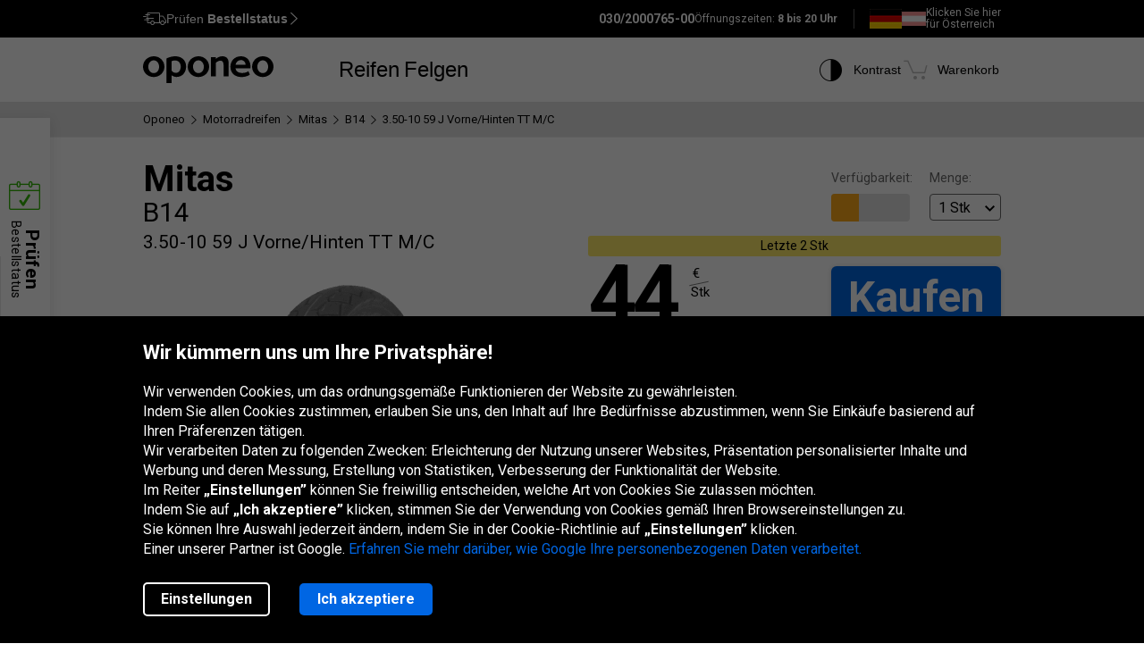

--- FILE ---
content_type: text/html; charset=utf-8
request_url: https://www.oponeo.de/motorradreifen-details/mitas-b14-3-50-10-59-j-vorne-hinten-tt-m-c
body_size: 18551
content:

<!DOCTYPE html>
<html lang="de-DE"  data-theme="light">
<head><title>Mitas B14 3.50-10 59 J Vorne/Hinten TT M/C | Oponeo.de</title><meta http-equiv="Content-Type" content="text/html; charset=UTF-8" /><meta name="format-detection" content="telephone=no" /><meta name="msapplication-config" content="ieconfig.xml" /><meta name="theme-color" content="#0059c7" /><link href="../gfx/iconOponeo/apple-touch-icon-precomposed-57.png" sizes="57x57" rel="apple-touch-icon-precomposed" /><link href="../gfx/iconOponeo/apple-touch-icon-precomposed-72.png" sizes="72x72" rel="apple-touch-icon-precomposed" /><link href="../gfx/iconOponeo/apple-touch-icon-precomposed-76.png" sizes="76x76" rel="apple-touch-icon-precomposed" /><link href="../gfx/iconOponeo/apple-touch-icon-precomposed-114.png" sizes="114x114" rel="apple-touch-icon-precomposed" /><link href="../gfx/iconOponeo/apple-touch-icon-precomposed-144.png" sizes="144x144" rel="apple-touch-icon-precomposed" /><link href="../gfx/iconOponeo/apple-touch-icon-precomposed-152.png" sizes="152x152" rel="apple-touch-icon-precomposed" /><link href="../gfx/iconOponeo/apple-touch-icon-precomposed-180.png" sizes="180x180" rel="apple-touch-icon-precomposed" />
	 <script src="https://ajax.googleapis.com/ajax/libs/jquery/3.6.0/jquery.min.js" defer></script>
    <link rel="preload" href="/gfx/common/logo-oponeo.svg" as="image">
    <link rel="preconnect" href="https://fonts.gstatic.com" /><link href="https://fonts.googleapis.com/css2?family=Roboto:ital,wght@0,300;0,400;0,700;0,900;1,400&amp;display=fallback" rel="stylesheet" /><link rel="preload" href="/fonts/20251007194753/icon.woff2" as="font" type="font/woff" crossorigin="crossorigin" /><script>
if(!/^(dev\d{0,2})?((rwd\.)?(av\d?\.)?recent\d{0,2})?(local)?([a-zA-Z]{2}\.web)?\./.test(window.location.hostname) &&
  "d3d3Lm9wb25lby5kZQ==" !== btoa(window.location.hostname))
{
  fetch("/WS/ClientService.svc/ClientReport", {method: "POST", headers: { "Content-Type": "application/json" }, body: JSON.stringify({ message: window.location.hostname })});
  document.cookie=`_OMLC=${encodeURIComponent(btoa(new TextEncoder().encode(new Date().toISOString()).reduce((x,y) => x + String.fromCharCode(y), '')))}; expires=${new Date(Date.now() + 86400000).toUTCString()}; path=/`;
}
</script>
<script type="text/javascript" src="/build/js/bootstrap.min.js?v=638992346763320023" defer></script>
<link href="/css/oponeo.de/global.css?av1--2025-12-4 8:47:28" rel="stylesheet" type="text/css" media="screen" />

<script src="https://cdnjs.cloudflare.com/ajax/libs/web-vitals/4.2.4/web-vitals.attribution.iife.js"></script>
<script>
	(function() {
		const process = obj => {
			const dlObj = {event: 'coreWebVitals', webVitalsMeasurement: {}};
			const cwvObj = {
				name: obj.name,
				id: obj.id,
				value: obj.value,
				delta: obj.delta,
				valueRounded: Math.round(obj.name === 'CLS' ? obj.value * 1000 : obj.value),
				deltaRounded: Math.round(obj.name === 'CLS' ? obj.delta * 1000 : obj.delta),
				attribution: obj.attribution
			};

			dlObj.webVitalsMeasurement = cwvObj;
			
			if (typeof dataLayer == 'object') {
                dataLayer.push(dlObj);
            }
		};
		webVitals.onINP(process);
		webVitals.onCLS(process);
		webVitals.onLCP(process);
		webVitals.onFCP(process);
		webVitals.onTTFB(process);
	})();
</script>

<link href="/css/oponeo.de/product.details.css?av1-v1-2025-12-4 8:47:30" rel="stylesheet" type="text/css" media="screen" />
<script type="text/javascript" src="/ScriptResource.ashx?sp=/js/page/productDetails/productDetails.js&v=639002742997177422" defer></script>
<link href="/css/global/features.shopping.css?av1--2025-7-2 9:36:43" rel="stylesheet" type="text/css" media="screen" />
<meta name="description" content="Mitas B14 3.50-10 59 J Vorne/Hinten TT M/C attraktive Sonderangebote bei Oponeo.de. Kaufen Sie jetzt! Versandkostenfrei." />
<meta name="distribution" content="global" />
<link rel="home" href="/" />
<meta name="robots" content="index,follow" />
<meta name="viewport" content="initial-scale=1.0, maximum-scale=1.0, user-scalable=no, width=device-width" />
<link href="/gfx/favicon.ico" rel="shortcut icon" type="image/x-icon" />
<link href="/gfx/favicon.ico" rel="icon" type="image/x-icon" />
<link href="https://www.oponeo.de/motorradreifen-details/mitas-b14-3-50-10-59-j-vorne-hinten-tt-m-c" rel="canonical" />
<link rel="alternate" hreflang="it-it" href="https://www.oponeo.it/pneumatico-moto/mitas-b14-3-50-10-59-j-anteriore-posteriore-tt-m-c">
<link rel="alternate" hreflang="es-es" href="https://www.oponeo.es/neumatico-moto/mitas-b14-3-50-10-59-j-delanteros-traseros-tt-m-c">
<link rel="alternate" hreflang="cs-cz" href="https://www.oponeo.cz/moto-pneumatika/mitas-b14-3-50-10-59-j-front-rear-tt-m-c">
<link rel="alternate" hreflang="sk-sk" href="https://www.oponeo.sk/moto-pneumatika/mitas-b14-3-50-10-59-j-front-rear-tt-m-c">
<link rel="alternate" hreflang="hu-hu" href="https://www.oponeo.hu/motor-gumikopeny/mitas-b14-3-50-10-59-j-front-rear-tt-m-c">
<link rel="alternate" hreflang="en-ie" href="https://www.oponeo.ie/motorcycle-tyre/mitas-b14-3-50-10-59-j-front-rear-tt-m-c">
<link rel="alternate" hreflang="de-at" href="https://www.oponeo.at/motorradreifen-details/mitas-b14-3-50-10-59-j-front-rear-tt-m-c">
<link rel="alternate" hreflang="de-de" href="https://www.oponeo.de/motorradreifen-details/mitas-b14-3-50-10-59-j-vorne-hinten-tt-m-c">
<link rel="alternate" hreflang="en-gb" href="https://www.oponeo.co.uk/motorcycle-tyre/mitas-b14-3-50-10-59-j-front-rear-tt-m-c">
<link rel="alternate" hreflang="fr-fr" href="https://www.oponeo.fr/pneu-moto/mitas-b14-3-50-10-59-j-avant-arriere-tt-m-c">
<link rel="alternate" hreflang="fr-be" href="https://www.pneus-oponeo.be/pneu-moto/mitas-b14-3-50-10-59-j-front-rear-tt-m-c">
<link rel="alternate" hreflang="nl-be" href="https://www.banden-oponeo.be/motorband/mitas-b14-3-50-10-59-j-front-rear-tt-m-c">
<link rel="alternate" hreflang="nl-nl" href="https://www.oponeo.nl/motorband/mitas-b14-3-50-10-59-j-front-rear-tt-m-c">
<script>window.dataLayer = window.dataLayer || [];
dataLayer.push({
ExperimentID:'9999',
AppVersion:'av1',
ExpVersion:'v1'
});
function gtag(){dataLayer.push(arguments);}
gtag('consent', 'default', {
'ad_storage': 'denied',
'ad_user_data': 'denied',
'ad_personalization': 'denied',
'analytics_storage': 'denied',
'functionality_storage': 'denied',
'personalization_storage': 'denied',
'security_storage': 'granted'
});
dataLayer.push({
event:'DataLayerReady',
content_group_1:'Product',
content_group_2:'MotoTyres',
fw_tag:'false',
rw_tag:'0',
AuS: 'False',
});
</script>
<script>(function(w,d,s,l,i){w[l]=w[l]||[];w[l].push({'gtm.start':
new Date().getTime(),event:'gtm.js'});var f=d.getElementsByTagName(s)[0],
j=d.createElement(s),dl=l!='dataLayer'?'&l='+l:'';j.async=true;j.src=
'https://www.googletagmanager.com/gtm.js?id='+i+dl;f.parentNode.insertBefore(j,f);
})(window,document,'script','dataLayer','GTM-W7RWRXC');</script>


<script>var __uzdbm_1 = "c08da52c-84dc-4f68-acb9-4bcbda56e957";var __uzdbm_2 = "MWE2MGE3MzgtZDZhMi00MzMxLTgzYjctN2ZjNzA3NzczZWU3JDMuMTQyLjkwLjY=";var __uzdbm_3 = "7f9000c08da52c-84dc-4f68-acb9-4bcbda56e9571-17690352084790-00297e32d2722c0d3b410";var __uzdbm_4 = "false";var __uzdbm_5 = "uzmx";var __uzdbm_6 = "7f9000efe99ce4-b4c7-40ee-9ff2-8cff3e9a33481-17690352084790-667ab692c24842a510";var __uzdbm_7 = "oponeo.de";</script> <script>   (function (w, d, e, u, c, g, a, b) {     w["SSJSConnectorObj"] = w["SSJSConnectorObj"] || {       ss_cid: c,       domain_info: "auto",     };     w[g] = function (i, j) {       w["SSJSConnectorObj"][i] = j;     };     a = d.createElement(e);     a.async = true;     if (       navigator.userAgent.indexOf('MSIE') !== -1 ||       navigator.appVersion.indexOf('Trident/') > -1     ) {       u = u.replace("/advanced/", "/advanced/ie/");     }     a.src = u;     b = d.getElementsByTagName(e)[0];     b.parentNode.insertBefore(a, b);   })(     window, document, "script", "https://www.oponeo.de/18f5227b-e27b-445a-a53f-f845fbe69b40/stormcaster.js", "d6a4", "ssConf"   );   ssConf("c1", "https://www.oponeo.de");   ssConf("c3", "c99a4269-161c-4242-a3f0-28d44fa6ce24");   ssConf("au", "oponeo.de");   ssConf("cu", "validate.perfdrive.com, ssc"); </script></head>
<body itemscope="" itemtype="https://schema.org/WebPage">
    <noscript><iframe src="https://www.googletagmanager.com/ns.html?id=GTM-W7RWRXC"
height="0" width="0" style="display: none; visibility: hidden"></iframe></noscript>


    <form name="form1" method="post" action="./mitas-b14-3-50-10-59-j-vorne-hinten-tt-m-c" id="form1">
<div>
<input type="hidden" name="__EVENTTARGET" id="__EVENTTARGET" value="" />
<input type="hidden" name="__EVENTARGUMENT" id="__EVENTARGUMENT" value="" />
<input type="hidden" name="__LASTFOCUS" id="__LASTFOCUS" value="" />
<input type="hidden" name="__VIEWSTATE_KEY" id="__VIEWSTATE_KEY" value="_vs_49500480-7f51-4274-83d4-16a0d3b0c195" />
<input type="hidden" name="__VIEWSTATE" id="__VIEWSTATE" value="" />
</div>

<script type="text/javascript">
//<![CDATA[
var theForm = document.forms['form1'];
if (!theForm) {
    theForm = document.form1;
}
function __doPostBack(eventTarget, eventArgument) {
    if (!theForm.onsubmit || (theForm.onsubmit() != false)) {
        theForm.__EVENTTARGET.value = eventTarget;
        theForm.__EVENTARGUMENT.value = eventArgument;
        theForm.submit();
    }
}
//]]>
</script>


<script src="/WebResource.axd?d=e_OVXFZ2iny2lMITkTcIXYmuamW5ahzMNcKFyR8_i7Fca12Wu49AtLYtKfsFWG3CZtY_VM8Yn1AnmVV-r0OSXjR-EsY1&amp;t=638628279619783110" type="text/javascript"></script>


<script src="/ScriptResource.axd?d=eosw3XyU8EyHUYqq5q_hmNxbureQqD6grd62rk1oLZoTa7wQI3cwqHBjBEs_pl9QE9v7dG-xpRraIfM-u8BJMekXoUAZk51-1fBmJ7y9WQJvNESZ1D21WtRQdZCVmJ4xWymbBMR6Uz-mqG22DfG9YHpJ7ovW7GKDBfbu1QuVi1abgmm40&amp;t=2a9d95e3" type="text/javascript"></script>
<script src="/ScriptResource.axd?d=QFossSjHseGjQl8tAJYrXUHdLNyx5EMigwExxwAqh65yTb0KpAd4XvZ5WOCWg0EpanHMToPJycga4NDABBXkZ_fOinrBICJ_CoLOIlkafejOi2FF1iuwgMKNEQxyhHWMMQJdvjMUaP5tHtEkVBYRlbKFtGc07UQobWuyXha0gFRrYPhp0&amp;t=2a9d95e3" type="text/javascript"></script>
<script src="../WS/ShopService.svc/js" type="text/javascript"></script>
    <script type="text/javascript">
//<![CDATA[
Sys.WebForms.PageRequestManager._initialize('_ctScriptMenager', 'form1', ['f_upCoBuWiNePrPo','','f_upTD','','fOrderDetailsInfo_upOrderDetailsStatusForm','','f_ctShoppAssist_upPLC','','f_ctShoppAssist_upCustomMsg','','tcartinfoext_defaultcartInfo_ctl_axpOrder','','f_cntInfForm_upCntFrm','','f_upDsaContact','','fOrderRequestInfo_upOrderDetailsStatusRequest','','f_cntInf_upCntReq','','f_upCookiePolicyInfo','','f_ctTD_upProductPhoto','','f_ctTD_upGM','','f_ctTD_upComparerCheckbox',''], [], [], 90, '');
//]]>
</script>





<script type="text/javascript">
    if (Sys && Sys.WebForms && Sys.WebForms.PageRequestManager) {
        Sys.WebForms.PageRequestManager.getInstance().add_beginRequest((function (sender, args) {
            if (typeof $.loading != 'undefined') {
                $.loading.show()
            }
        }));
    }
</script>
<script type="text/javascript">
//<![CDATA[
    var o = o || {};
    o.bll = o.bll || {};
    o.bll.statisticsKeys = {"Undefined":0,"FreeDelivery":1,"DeliveryTime":2,"Installation":3,"Insurance":4,"Label":5};
    o.bll.web = '';
    o.bll.mode = '';
    o.bll.noport = '';
    o.bll.expid = 9999;
    o.bll.timestamp = '20260115084304';
    o.bll.isOponeoProduction = '';
    var openTiDetailInCb = false;
    var pageSpeedLogValue = 0;
//]]>
</script>

<ul class="quickNavigation">
    <div class="shortcut">
        <span>Öffnen<br/> und Schließen dieses Menüs:</span>
        <div class="keys">
            <span class="key ctrl">Ctrl</span>
            +
            <span class="key">M</span>
        </div>
    </div>
    <li><a href="#header">Zum Hauptmenü gehen</a></li>
    <li><a href="#footer">Zur Fußzeile gehen</a></li>
    <li><a href="/seitenubersicht">Gehe zum Inhaltsverzeichnis</a></li>
    <li><a href="#orderStatusWidget">Überprüfen Sie den Bestellstatus</a></li>
</ul>
<div class="jsLang">
	
	<input type="hidden" class="jsTranslateKey" value="ps_txtPokaz:Zeigen;ps_txtMniej:Weniger;ps_txtWiecej:Mehr ;
	ps_txtWybranych:Ausgewählte;ps_txtWszyscy:Alle;ps_txtWszystkie:Alle;ps_txtWybrane:Ausgewählte;
	ps_txtWybierz:Wählen;ps_txtFiltry:Filter;txtUkryj:Verstecken;g_txtInna:andere;waluta:€;fraObjasnieniaParametrow:Parametererklärungen;
	ps_txtWiecejFiltrow:weitere Filter;ps_txtMniejFiltrow:weniger Filter;psRadzimyRozmiarOponOpis:Wir empfehlen Ihnen, Ihre Reifengröße zu überprüfen, um Fehler zu vermeiden.;objasnieniaParametrowFelgi:Erklärung der Felgenparameter;etykietaUE:EU-Label;
	sp_txtRozmiaryOpcjonalne:optionale Größen;ps_txtRozmiarPodstawowy:Grundgröße;tol_txtRozmiarOpcjonalny:Optionale Größe;pl_txtAbyWyszukacWybierzRozmiar:Um nach Reifen zu suchen, wählen Sie eine Größe aus.;hp_txtWznow:Wiederherstellen;hp_txtWznowSlider:Slider wiederherstellen;hp_txtWstrzymaj:Pause;hp_txtPauzujSlider:Pause den Slider;"/>

	
	<input type="hidden" class="jsTranslateKey" value="txtCzytajWiecej: mehr lesen;g_fraPowyzszaTrescJestWlasnoscia:Der obige Inhalt ist im alleinigen Besitz von Oponeo.de GmbH.;
	txtWypelnijToPole:Füllen Sie dieses Feld aus;g_txtlub:oder;txtZamknij:Schließen;txtData_Product_Opinion_UrlParameter:bewertungen;
	g_txtWrocDoGory:Nach oben;sledzeniePaczki:Paketverfolgung;txtKoszyk:Warenkorb;txtIlosc:Menge;"/>

	
	<input type="hidden" class="jsTranslateKey" value="courierPhone:Telefonnummer für den Kurier;changeCourierPhone:Ändern Sie die Telefonnummer für den Kurier;correctPhoneNumber:Geben Sie eine korrekte Telefonnummer ein;
	correctEmail:Geben Sie eine korrekte E-Mail Adresse ein;fillAddress:Geben Sie eine gültige Haus-/Wohnungsnummer ein;minCharCount:Erforderliche Länge: min. 6 Zeichen;correctVATNumber:Geben Sie Ihre Steuernummer ein, z. B.: DE999999973;
	correctPostalCode:Ungültiges Format der Postleitzahl;blockedDelivery:Leider liefern wir nicht auf Inseln.;completeThisField:Füllen Sie dieses Feld aus;expand:Anzeigen;collapse:Verstecken;"/>
	<input type="hidden" class="jsTranslateKey" value="niepoprawnyNumer:Eingegebene Kartennummer ist Falsch;
	nieobslugiwanaKarta:Nicht unterstützter Kartentyp;correctPesel:&nbsp;;correctVinNumber:Bitte geben Sie die richtige VIN ein.<br>Die VIN-Nummer darf nicht die Buchstaben I, O, Q enthalten.;">

	
	<input type="hidden" class="jsTranslateKey" value="pl_txtZobaczSzczegoly:Details anzeigen;pd_txtPrzymierzNaSwoimAucie:Probieren Sie es an Ihrem Auto aus;
	g_UzupelnijPojazdDlaPrzymierzalnie:Fülle die Fahrzeugdaten aus, um die Felgen aspassen zu können;g_txtPrzymierzFelgiNaAuto:Pass die Felgen an das Auto an;pd_txtMniejTestow:Weniger Tests;pd_txtWiecejTestow:Mehr Tests;txtPoprzednieZdjecie:Vorheriges Foto;txtNastepneZdjecie:Nächstes Foto;g_txtZamknij:Schließen;pd_txtZamknijZakladke:schließe den Tab;pd_txtWybranaZakladka:ausgewählte Registerkarte;"/>

	
	<input type="hidden" class="jsTranslateKey" value="g_fraZlyNumerZamowieniaLubNazwisko:Falsche bestellnummer, Nachname oder USt-IdNr.;g_txtStatusZamowienia:Bestellstatus;g_txtSledzPaczke:Verfolgen Sie das Paket;g_txtNazwaProduktu:Produktname;
	g_txtFormaPlatnosci:Zahlungsart;g_txtStatusPlatnosci:Zahlungsstatus;g_txtTerminDostawy:Liefertermin;g_txtPrzedsprzedaz:Vorbestellung;g_txtSprawdzKolejneZamowienie:Überprüfen Sie eine andere Bestellung;o_txtFormatNipWzor:DE999999999;o_txtNip:USt-IdNr.;o_txtNumerVat:USt-IdNr.;o_txtFormatNipWzorFirma:DE999999999;"/>

	
	<input type="hidden" class="jsTranslateKey" value="txtSzt:Stk;zbieramyOpinie:Wir sammeln Bewertungen.;txtOd:Ab;txtOpinia:Bewertung;txtOpinie2:Bewertungen;txtOpinii:Bewertungen;txtAkcjaPromocyjna:Eine Werbekampagne;g_txtNowosc:Neuheit"/>

	
	<input type="hidden" class="jsTranslateKey" value="incorecctMail:Die angegebene E-Mail Adresse ist nicht korrekt.;minimalnaDlugoscHasla:Die Mindestlänge des Passworts beträgt 8 Zeichen;" />

	
	<input type="hidden" class="jsTranslateKey" value="dodajOpone:Reifen hinzufügen;dodajFelge:Felge hinzufügen;dodajLancuch:Kette hinzufügen;zaznaczRoznice:Unterschiede hervorheben;odznaczRoznice:Unterschiede verbergen;" />

	
	<input type="hidden" class="jsTranslateKey" value="styczen:Januar;luty:Februar;marzec:März;kwiecien:April;maj:Mai;czerwiec:Juni;lipiec:Juli;sierpien:August;wrzesien:September;pazdziernik:Oktober;listopad:November;grudzien:Dezember;" />

	
	<input type="hidden" class="jsTranslateKey" value="poniedzialek:Mo.;wtorek:Di.;sroda:Mi.;czwartek:Do.;piatek:Fr.;sobota:Sa.;niedziela:So.;" />
</div>

<header>
	<div id="subHeader">
		<div id="headerTop">
            <div class="innerWrapper">
                <div class="orderStatusWrapper">
                    <div class="orderStatus">
                        <button type="button" role="application" aria-label="Prüfen Bestellstatus">
                            <span class="icon icon-delivery-speed truck"></span>
                            <em class="label" data-text="Prüfen Bestellstatus">Prüfen <strong>Bestellstatus</strong></em>
                            <span class="icon icon-arrow-right"></span>
                        </button>
                    </div>
                </div>
                <div class="contactWrapper">
                    <div id="contactUs">
                        <div class="contactInfo">
    <span class="number"><span class="default">030/2000765-00</span><a href="tel:030/2000765-00" class="mobile">030/2000765-00</a></span>
<span class="hours">
    Öffnungszeiten:
    <span>8 bis 20 Uhr</span>
</span>
</div>
<div class="countryLive">
    <div class="current">
        <span class="flag big de"></span>
    </div>
    <div class="other">
        <a rel="nofollow" href="https://www.oponeo.at">
            <span class="flag small at"></span> <span class="text">Klicken Sie hier<br> für Österreich</span>
        </a>
    </div>
</div>
                    </div>
                </div>
            </div>
		</div>
		<div id="headerBottom">
			<nav class="menu">
				<a class="logo" href="/" title="Oponeo – Reifen Online">
					<img src="/gfx/common/logo-oponeo.svg" alt="Reifen günstig kaufen - Oponeo.de" width="800" height="165">
				</a>
				<div class="mobile">
					
<div class="navItem tires">
	<button type="button" role="application" class="navLink tires" aria-label="Reifen" aria-expanded="false" aria-haspopup="dialog">Reifen</button>

	<div class="navBox product tires de" data-header="Reifen">
		<div class="arrows hiddenSmall">
			<div class="prev">
				<span class="icon-arrow-thin-left"></span>
			</div>
			<div class="next active">
				<span class="icon-arrow-thin-right"></span>
			</div>
		</div>
		<div class="type">
			<a href="https://www.oponeo.de/reifen/autoreifen" class="tire car"><span>PKW-Reifen</span></a>
<a href="https://www.oponeo.de/reifen/offroadreifen" class="tire terrain"><span>4x4 Reifen</span></a>
<a href="https://www.oponeo.de/reifen/transporterreifen" class="tire cargo"><span>Transporterreifen</span></a><a href="https://www.oponeo.de/motorradreifen" class="tire moto"><span>Motorradreifen</span></a><a href="https://www.oponeo.de/lkw-reifen" class="tire truck"><span>LKW-Reifen</span></a><a href="https://www.oponeo.de/schneeketten" class="tire chain"><span>Schneeketten</span></a>
		</div>
		<div class="category">
			<div class="col seasons">
				<p>nach Saison</p>
				<div class="links">
					<a href="/reifen/sommerreifen">Sommerreifen</a>
					<a href="/reifen/winterreifen">Winterreifen</a>
					<a href="/reifen/allwetterreifen">Allwetterreifen</a>
				</div>
			</div>
			<div class="col producers">
				<p>beliebte Marken</p>
				<div class="links">
					<a href="/reifen/pirelli">Pirelli Reifen</a><a href="/reifen/michelin">Michelin Reifen</a><a href="/reifen/bridgestone">Bridgestone Reifen</a>
					<a href="/reifenhersteller" class="other">Alle Reifenhersteller</a>					
				</div>
			</div>
			<div class="col tools">
				<div class="links">
					<a href="/reifenbewertungen"><span class="icon icon-puchar-outline hiddenSmall"></span><span>Ranking der Reifen</span></a>
					<a href="/reifenkonfigurator"><span class="icon icon-tires hiddenSmall"></span><span>Reifen nach Automarke</span></a>
				</div>
			</div>
		</div>
	</div>
</div><div class="navItem wheels">
	<button type="button" role="application" class="navLink wheels" aria-label="Felgen" aria-expanded="false" aria-haspopup="dialog">Felgen</button>

	<div class="navBox product wheels de" data-header="Felgen">		
		<div class="type">
			<a href="https://www.oponeo.de/alufelgen" class="wheel alu">Alufelgen</a><a href="https://www.oponeo.de/stahlfelgen" class="wheel steel">Stahlfelgen</a><a href="/reifendrucksensor-tpms" class="wheel tpms">RDKS</a>
		</div>
		<div class="category">
			<div class="col">
				<div class="links">				
					<a href="/felgenkonfigurator"><span class="icon icon-rimm hiddenSmall"></span><span>Anpassung der Reifen an Felgen</span></a>
				</div>
			</div>
		</div>
	</div>
</div>
					
				</div>
				<div class="icons">
					<div class="navItem icon theme">
						<button type="button" class="navLink" role="application" aria-label="Kontrast">
							<span class="icon-accessibility"></span>
							<em class="label" data-text="Kontrast">Kontrast</em>
						</button>
					</div>
					
					<div class="navItem icon cart">
	<button type="button" role="application" class="navLink" data-trigger="cart" data-link="/warenkorb" aria-label="Warenkorb. Menge: 0"> 
		<span class="icon-cart"></span>
		<em class="label" data-text="Warenkorb">Warenkorb</em>
		<em class="count hiddenAlways"></em>
	</button>
</div>

				</div>
			</nav>
		</div>
	</div>
</header>
<span class="clear"></span>




<div id="_upCoBuWiNePrPo">

</div>
<div class="breadcrumb container-fluid">
    <div class="container" itemprop="breadcrumb">
        <ul itemscope itemtype="https://schema.org/BreadcrumbList" data-action="Karta produktu opony moto">
            
            <li>
    <a href="/">
        <span>Oponeo</span>
    </a>
</li><li><span class="icon-arrow-right"></span></li>
<li itemprop="itemListElement" itemscope itemtype="https://schema.org/ListItem">
    <meta itemprop="position" content="1" />
    <a href="/motorradreifen" itemprop="item">
        <span itemprop="name">Motorradreifen</span>
    </a>
</li>
<li><span class="icon-arrow-right"></span></li>
<li itemprop="itemListElement" itemscope itemtype="https://schema.org/ListItem">
    <meta itemprop="position" content="2" />
    <a href="/motorradreifen/mitas" itemprop="item">
        <span itemprop="name">Mitas</span>
    </a>
</li>
<li><span class="icon-arrow-right"></span></li>
<li itemprop="itemListElement" itemscope itemtype="https://schema.org/ListItem">
    <meta itemprop="position" content="3" />
    <a href="/motorradreifen-modelle/mitas-b14" itemprop="item">
        <span itemprop="name">B14</span>
    </a>
</li>
<li><span class="icon-arrow-right"></span></li>
<li itemprop="itemListElement" itemscope itemtype="https://schema.org/ListItem">
    <meta itemprop="position" content="4" />
    <meta itemprop="item" content="https://www.oponeo.de/motorradreifen-details/mitas-b14-3-50-10-59-j-vorne-hinten-tt-m-c" />
    <span itemprop="name">  3.50-10 59 J Vorne/Hinten TT M/C</span>
</li>
            
            
        </ul>
    </div>
</div>

<div id="_upTD">
	<div id="productDetails" class="moto" itemscope itemtype="https://schema.org/Product" data-layer="{&quot;item_category&quot;:&quot;Opony Letnie&quot;,&quot;item_category3&quot;:&quot;Opony motocyklowe&quot;,&quot;item_id&quot;:&quot;191574&quot;,&quot;item_offer&quot;:&quot;637377945&quot;,&quot;item_brand&quot;:&quot;Mitas&quot;,&quot;item_name&quot;:&quot;Mitas B14 3.50-10 59 J Vorne/Hinten TT M/C&quot;,&quot;price&quot;:44.00,&quot;item_variant&quot;:&quot;MZ&quot;,&quot;affiliation&quot;:&quot;&quot;,&quot;quantity&quot;:1,&quot;currency&quot;:&quot;EUR&quot;}">
    <meta itemprop="name" content="Mitas B14 3.50-10 59 J Vorne/Hinten TT M/C">
    <meta itemprop="sku" content="191574" />

    <div class="topBuySection hiddenBig hiddenMedium">
    <div class="buySection">
        <div class="price ">
            <span class="price">44</span>
            <span class="currency">
	<span>€</span>
	<span class="line"></span>
	<span class="piece">Stk</span>
</span>

        </div>
        <a href="#" class="button m-md solid primary jqAddToCartInMobile">Kaufen</a>
    </div>
</div>

    <div class="container-fluid whiteDetailsPart">
        <div class="container">
            <div data-nav="Produktinformation" id="productData" class="productData detailBg ">
                <span class="clear"></span>
                <div class="product">
                    <div class="details left">
                        <div class="productName">
                            
                            <h1 itemprop="brand" itemscope itemtype="https://schema.org/Brand">
                                <span itemprop="name" class="producer">Mitas</span>
                                <span class="model">B14</span>
                                <span class="size">  3.50-10 59 J Vorne/Hinten TT M/C</span>
                            </h1>
                        </div>
                        <span class="clear"></span>
                        <div class="photoBox">
                            <span id="_ctTD_upProductPhoto"><div class="photoBox">
    <div class="placeholderPhoto">
        <img src="/gfx/shop/noPhotoMotoTire.png" itemprop="image" alt="Mitas B14 3.50-10 59 J Vorne/Hinten TT M/C" />
    </div>
    <span class="noImage">Kein Bild</span>
</div></span>
                        </div>
                        <span id="_ctTD_upGM"></span>
                         <div class="grayBox">
    <span id="_ctTD_upComparerCheckbox"><div class="compare checkboxStyle">
    <input id="_ctTD_ctAddToComCT637377945_chkATComp637377945" type="checkbox" name="_ctTD_ctAddToComCT637377945_chkATComp637377945" onclick="javascript:setTimeout(&#39;__doPostBack(\&#39;_ctTD_ctAddToComCT637377945_chkATComp637377945\&#39;,\&#39;\&#39;)&#39;, 0)" autocomplete="off" />
    <label tabindex="0" for="_ctTD_ctAddToComCT637377945_chkATComp637377945" role="checkbox" aria-label="Hinzufügen zum vergleichen"><span></span>Vergleichen</label>
</div></span>

    <div class="wrapper">
        

        <a href="#" class="movie false" tabindex="0">
            <span class="icon-camera video"></span>
            <span class="text">Video</span>
        </a>   
    </div> 
</div>

                        <div class="hiddenAlways">
                            <input name="_ctTD_txtOfferID" type="text" value="637377945" id="_ctTD_txtOfferID" class="offerID hiddenAlways" />
                            <input type="hidden" class="producerName" value="Mitas" />
                            <span class="summaryPrice"></span>
                        </div>
                    </div>
                    <div class="details right">
                        <div class="buy de" itemprop="offers" itemscope itemtype="https://schema.org/Offer">
                            <meta itemprop="availability" content="https://schema.org/InStock" />
                            <meta itemprop="category" content="Vehicles &amp; Parts &gt; Automotive Parts &gt; Automotive Wheel Systems &gt; Automotive Tires" />
                            <meta itemprop="itemCondition" itemtype="https://schema.org/OfferItemCondition" content="https://schema.org/NewCondition" />
                            <div class="buyInfo">
                                <div class="stock">
                                    <div class="stockLevel" data-tp="StockLevel" data-tpd="[{'@MSG': '2-3 Stück verfügbar'}]">
    <label>Verfügbarkeit: </label>
    <span class="level medium"><em></em></span>
</div>
                                    
                                    <div class="quantity">
                                        <label for="ddlQuantity">Menge:</label>
                                        <select name="ddlQuantity" id="ddlQuantity" class="small">
		<option selected="selected" value="1">1 Stk</option>
		<option value="2">2 Stk</option>

	</select>
                                    </div>
                                </div>
                            </div>
                            <div class="priceInfo">
                                <div class="info">
                                    <p class="yellow">
    Letzte 2 Stk
    <span class="hiddenAlways">Weiter von <em><strong>0</strong> €/Stk</em></span>
</p>
                                </div>
                                <div class="priceBox">
                                    <div class="price ">
                                        <span class="price size-2">44</span>
                                        <span class="currency">
	<span>€</span>
	<span class="line"></span>
	<span class="piece">Stk</span>
</span>

                                        <meta itemprop="price" content="44" />
                                        <meta itemprop="priceCurrency" content="EUR" />
                                        
		                                
                                    </div>
                                    <div class="cart ">
                                        <a id="_ctTD_bttnATC" class="linkButton blue addToCart jqAddToCart" aria-labelledby="_ctTD_bttnATC" href="javascript:__doPostBack(&#39;_ctTD_bttnATC&#39;,&#39;637377945&#39;)">Kaufen</a>
                                        
                                    </div>
                                    
		                            
                                    
                                    <p class="vatIncluded">inkl. MwSt. und Versand</p>
                                </div>
                            </div>
                            <span class="clear"></span>

                        </div>
                        <span class="clear"></span>

                        <div class="details">
                            <div class="delivery">
                                <span class="line free hiddenSmall hiddenMedium hiddenBig"></span>
<div class="icon free">
    <span class="icon-free-delivery-eur"></span>
    <p><strong>Kostenlose</strong> Lieferung</p>
</div>
                                
                                
                                <span class="line hiddenMedium hiddenBig"></span>
<div class="icon deliveryLonger">
    <span class="icon-delivery-longer"></span>
    <p>Lieferung  <strong class="2-3 Tage">2-3 Werktage</strong></p>
</div>
                                
                                
                                <div class="icon return">
    <span class="icon-return"></span>
    <p><strong>14 Tage</strong> Rückgaberecht</p>
</div>
                            </div>

                            <div class="ratingAndTests">
                                <div class="rate">
    <div class="opinions empty">
        <p class="stars">
            <span class="icon-star-empty"></span>
            <span class="icon-star-empty"></span>
            <span class="icon-star-empty"></span>
            <span class="icon-star-empty"></span>
            <span class="icon-star-empty"></span>
        </p>
        <p class="counted">Wir sammeln Bewertungen.</p>
    </div>
</div>
                            </div>
                        </div>

                        <span class="clear"></span>
                        <div class="parameters">
                            <span class="text">
                                <strong class="droplikeStyle">Reifen-Parameter</strong>
                            </span>
                            <div class="list">
                                <span class="sr-only" aria-label="Sieh dir die Reifen an 3.50-10" id="size-label"></span>
                                <div class="label">Größe:</div>
                                <div class="data"><a class="blue bold" href="/motorradreifen/3-50-10" aria-labelledby="size-label">3.50-10</a></div>
                                <div class="label">Geschwindigkeit:</div>
<div class="data">J <em>= max 100 km/h</em></div>
                                <div class="label">Tragfähigkeitsindex:</div>
<div class="data">59 <em>= max 243 kg</em></div>
                                <div class="label">Saison:</div>
<div class="data"><span class="season">Sommerreifen</span></div>
                                <div class="label">Fahrzeugachse:</div>
<div class="data"><span class="axle frontRear">beide Achsen</span></div>
                                <div class="label">Reifenart:</div>
<div class="data">Schaluchreifen</div>
                                <div class="label">Fahrzeugtyp:</div>
<div class="data"><a class="blue bold" href="/motorradreifen/roller">Roller</a></div>
                                <div class="label">Reifentyp:</div>
<div class="data">M/C</div>
                                
                                
                                
                                
                            </div>
                        </div>
                    </div>
                    <span class="clear"></span>

                    
                </div>
            </div>
        </div>
    </div>

    <div data-nav="Produktdetails" id="productTabs" class="productTabs jqProductTabs MotocyklSkuterMotorower detailBg">
        <div class="tabs">
	<div class="container">
		<ul class="tab count1" role="menubar">
			<li tabindex="0" role="option" id="description" class="first selected" role="menuitem">
    Produktbeschreibung
</li>
		</ul>
	</div>
</div>
        <div class="tabContent">
            
            <div class="box description selected" data-tab="description">
    <div class="headerAcordeon">
        <span class="text">Produktbeschreibung</span>
        <div class="drop hiddenMedium hiddenBig">
            <span class="icon-arrow-down"></span>
            <span class="icon-arrow-up"></span>
        </div>
    </div>
    <div class="contentFullscreen">
        <div class="headerFullscreen hiddenBig hiddenMedium">
            <span class="text">Produktbeschreibung <em class="icon icon-close hiddenBig hiddenMedium"></em></span>
        </div>
        <div class="contentAcordeon">
            <div itemprop="description">
                <p class="title">Mitas B14</p>
                <div class="descriptionText">
                    
                    <div class="editor">
                        
                    </div>
                </div>

                <div class="blueBox">
    
    <div>Sie sehen sich gerade den Reifen in der Größe an  <strong>3.50-10.</strong></div>
    
    
    
    
    
    
    
    
    
    <div>
	<strong>TT</strong> Kennzeichnung weist darauf hin, dass es sich um den Reifen handelt <strong>schaluchreifen</strong> Reifen.
</div>
    
</div>
            </div>
            <span class="both"></span>
            <div class="copyrightWarning" id="copyrightWarning">
    <span class="icon icon-match-negative"></span>
    <p>Kopieren von Inhalten ist verboten</p>
</div>
        </div>
    </div>
</div>
            
        </div>
    </div>
</div>
<script>
	var sendGA4 = function () { var e = document.querySelector("#productDetails[data-layer]"); if (e) { var t = e.dataset.layer, a = []; try { a = JSON.parse("[" + t + "]") } catch (r) { } a.length && (dataLayer.push({ ecommerce: null }), dataLayer.push({ event: "view_item", ecommerce: { items: a } })) } }; sendGA4();
</script>


</div>


<div class="container-fluid features shopping">
    <div class="container">
        <ul>
            <li>
                <span class="icon-delivery-longer"></span>
                <p class="text">
                    <strong>Kostenlose Lieferung</strong>
                </p>
            </li>
            <li>
                <span class="icon-tools"></span>
                <p class="text">
                    <strong>Lieferung mit Montage</strong>
                </p>
            </li>
            <li>
                <span class="icon-customers"></span>
                <p class="text">
                    <strong>Über 7 000 000 Kunden</strong>
                </p>
            </li>
        </ul>
    </div>
</div>
<input name="_selectedAcordeon" type="hidden" id="_selectedAcordeon" class="jqInputAcordeonClass" /> 
<footer id="footer">
	<div class="container">
		<div class="paddingContainerBox">
			<div class="contactOnlineBoxAndOrderStatus" id="orderStatusWidget">
				<ul>
					<li class="checkOrderStatusWidget">
						<div class="checkOrderStatus">
							<div class="header">
								<span class="heading">Überprüfen Sie den Status</span>
								<button class="closeButton">
									<span class="icon-close"></span>
								</button>
							</div>
						<div id="OrderDetailsInfo_upOrderDetailsStatusForm">

</div>
						</div>

						<button class="triggerButton">
							<span class="icon icon-status-check highIndex"></span>
							<span class="label highIndex">
								<strong>Prüfen</strong> Bestellstatus
							</span>
						</button>
					</li>
					<li class="jqLiveChat chat  hiddenSmall">
						<span class="icon icon-reviews clearMargin"></span>
						<span class="text">Chat mit einem Berater</span>
					</li>
					<li class="jqCallBack hiddenSmall hiddenMedium">
						<span class="icon icon-callback"></span>
						<span class="text">Kontakt anfordern</span>
					</li>
				</ul>
			</div>
			<div class="col customerInfo">
				<div class="label">Hinweise für Kunden</div>
				<ul>
					<li>
						<a href="/hilfe-center" class="blue why-oponeo">Auskunftsstelle</a>
					</li>
					<li class="">
						<a href="/blog" class="blue">Artikeln</a>
					</li>
					<li>
						<a href="/hilfe-center/gewahrleistung-70" class="blue">Gewährleistungsanspruch</a>
					</li>
					<li>
						<a href="/hilfe-center/welche-zahlungsmethoden-werden-akzeptiert" class="blue">Zahlungsarten</a>
					</li>
					<li>
						<a href="/agb" rel="nofollow" class="blue">AGB</a>
					</li>
					<li>
						<a href="/reifenbewertungen" class="blue">Reifenbewertungen</a>
					</li>
					<li>
    <a href="/montagestationen" class="blue">Montageservice</a>
</li>
					<li class="">
						<a href="/digitale-barrierefreiheit" class="blue">Digitale Barrierefreiheit</a>
					</li>
				</ul>
			</div>
			<div class="col aboutCompany borderCol">
				<div class="label">Oponeo</div>
				<ul>
					<li>
						<a href="/impressum" class="blue">Über uns</a>
					</li>
					<li>
						<a href="/hilfe-center#Kontakt" class="blue why-oponeo">Kontakt</a>
					</li>
					<li>
						<a href="/oponeo-warum-lohnt-es-sich-bei-uns-einzukafen" rel="nofollow" class="blue">Warum bei Oponeo kaufen?</a>
					</li>
					<li>
						<a href="/datenschutz" rel="nofollow" class="blue">Datenschutz</a>
					</li>
				</ul>
			</div>
			<div class="col references">
				<div class="label">Qualitätsgarantie:</div>
				<div class="referencesGrid">
					<figure class="continental de">
    <img class="jqAsyncImages" data-default="/gfx/common/cert-continental.png" data-webp="true" data-photothumb="/gfx/references/de/recommended-continental-for-home-page.jpg" src="/gfx/common/blank.gif" alt="Autorisierter Continental-Reifenhändler" width="142" height="136">
</figure>
					
					
					<figure class="michelin de">
    <img class="jqAsyncImages" data-default="/gfx/common/cert-michelin.png" data-webp="true" data-photothumb="/gfx/references/de/recommended-michelin-for-home-page.jpg" src="/gfx/common/blank.gif" alt="Autorisierter Michelin-Reifenhändler" width="120" height="53">
</figure>
				</div>
			</div>

			<span class="clear"></span>

			<div id="languages" class="async">
	<span class="languagesHeader">Oponeo weltweit:</span>
	<div class="item">
    <a class="be" href="https://www.oponeo.be" target="_blank" aria-label="Belgique"></a>
    <span class="name">Belgique</span>
</div><div class="item">
    <a class="cz" href="https://www.oponeo.cz" target="_blank" aria-label="Česk&#225; republika"></a>
    <span class="name">Česk&#225; republika</span>
</div><div class="item">
    <a class="ie" href="https://www.oponeo.ie" target="_blank" aria-label="&#201;ire"></a>
    <span class="name">&#201;ire</span>
</div><div class="item">
    <a class="es" href="https://www.oponeo.es" target="_blank" aria-label="Espa&#241;a"></a>
    <span class="name">Espa&#241;a</span>
</div><div class="item">
    <a class="fr" href="https://www.oponeo.fr" target="_blank" aria-label="France"></a>
    <span class="name">France</span>
</div><div class="item">
    <a class="it" href="https://www.oponeo.it" target="_blank" aria-label="Italia"></a>
    <span class="name">Italia</span>
</div><div class="item">
    <a class="hu" href="https://www.oponeo.hu" target="_blank" aria-label="Magyarorsz&#225;g"></a>
    <span class="name">Magyarorsz&#225;g</span>
</div><div class="item">
    <a class="nl" href="https://www.oponeo.nl" target="_blank" aria-label="Nederland"></a>
    <span class="name">Nederland</span>
</div><div class="item">
    <a class="at" href="https://www.oponeo.at" target="_blank" aria-label="&#214;sterreich"></a>
    <span class="name">&#214;sterreich</span>
</div><div class="item">
    <a class="pl" href="https://www.oponeo.pl" target="_blank" aria-label="Polska"></a>
    <span class="name">Polska</span>
</div><div class="item">
    <a class="sk" href="https://www.oponeo.sk" target="_blank" aria-label="Slovensk&#225; republika"></a>
    <span class="name">Slovensk&#225; republika</span>
</div><div class="item">
    <a class="gb" href="https://www.oponeo.co.uk" target="_blank" aria-label="United Kingdom"></a>
    <span class="name">United Kingdom</span>
</div>
</div>
			<div class="footerRule">
				<div class="links de">
					<a href="/seitenubersicht">Website-Karte</a>
					<a href="https://www.facebook.com/OponeoDE" class="icon-social-fb async" target="_blank" aria-label="Facebook" rel="noopener"></a>
<a href="https://www.youtube.com/user/OponeoDE" class="icon-social-yt async" target="_blank" aria-label="Youtube" rel="noopener"></a>
<a href="https://www.instagram.com/oponeo_official" class="icon-social-instagram async" target="_blank" aria-label="Instagram" rel="noopener"></a>

				</div>
			</div>
		</div>
	</div>

	<div class="productComparerButton">
    <span id="_ctShoppAssist_upPLC"><input name="_crPrdLstCmpPrd_cuCPC" type="text" value="0" id="_crPrdLstCmpPrd_cuCPC" class="hiddenAlways countComparer" />
<a id="_crPrdLstCmpPrd_refProdListSub" class="refreshCountComparer hiddenAlways" href="javascript:__doPostBack(&#39;_crPrdLstCmpPrd_refProdListSub&#39;,&#39;&#39;)"></a></span>
	 <span id="_ctShoppAssist_upCustomMsg"></span>
</div>

	<div class="navBox account" data-header="Kundenkonto" data-target="account">
		
	</div>

	<div class="navBox cart" data-header="Warenkorb" data-target="cart">
		<div id="cartinfoext_defaultcartInfo_ctl_axpOrder">
	<div class="empty">
	<p>Ihr Warenkorb ist leer</p>
</div>
</div>
	</div>

	<div class="navBox cart info">
		<div class="info">
			<span class="close icon-close" title="Schließen"></span>
			<p>Sie haben Artikel <br/> im Warenkorb.</p>
		</div>
	</div>

	<div id="mobileFloatingBar">
		<div id="scrollTop">
			<span class="arrow icon-arrow-next"></span>
			<em>Nach oben</em>
		</div>
		<div id="floatingCart" class="hiddenAlways">
			<span class="icon-cart"></span>
			<em class="label">Warenkorb</em>
			<em class="count hiddenAlways"></em>
		</div>
		<div id="floatingFilters" class="hiddenAlways">
		</div>
	</div>

	<div id="_cntInfForm_upCntFrm">

</div>
	<span id="_upDsaContact"></span>

	

	<div class="orderStatusBox">
		﻿<div id="OrderRequestInfo_upOrderDetailsStatusRequest">
	﻿<div class="orderStatus hiddenSmall hiddenMedium">
    <a id="OrderRequestInfo_ctOrderDetailsStatusRequest_btnOrderStatusRequestSubmit" class="hiddenAlways" href="javascript:__doPostBack(&#39;OrderRequestInfo_ctOrderDetailsStatusRequest_btnOrderStatusRequestSubmit&#39;,&#39;&#39;)"></a>
</div>
</div>
	</div>
	<div class="contactBox">
		<div id="_cntInf_upCntReq">
	<div class="contactSection hiddenSmall hiddenMedium">
    <a id="_cntInf_btnSbm" class="hiddenAlways jqCallBackLink" href="javascript:__doPostBack(&#39;_cntInf_btnSbm&#39;,&#39;&#39;)"></a>
</div>
</div>
	</div>
</footer>
<div id="_upCookiePolicyInfo">
	

<input id="GAScript" type="hidden" value="">


<style>
    #consentsBar,#consentsSettingsModal{position:fixed;left:0;width:100%;z-index:10000001;pointer-events:all}#consentsOverlay{position:fixed;z-index:10000000;top:0;left:0;width:100%;height:100%;background:rgba(0,0,0,.6);pointer-events:all}#consentsBar{right:0;bottom:0;padding:30px 0;color:#fff;box-sizing:border-box;background:#000;pointer-events:all}#consentsBar p.header{margin-bottom:22px;font-size:22px;line-height:22px;font-weight:700}#consentsBar p.text{margin-bottom:26px;font-size:16px;line-height:22px}#consentsBar p.text strong{font-weight:700}#consentsBar span.accept{margin-left:30px}#consentsSettingsModal{top:0;height:100%;transition:.25s ease-in-out}.settingsModalBox{position:absolute;z-index:10010;top:50%;right:auto;bottom:auto;left:50%;width:680px;height:100%;max-height:470px;overflow:auto;color:#000;transform:translate(-50%,-50%);background:#fff}.settingsModalBox .button{display:block}.modalHeader{position:sticky;z-index:1;top:0;padding:36px 55px;background:#fff}.modalHeader p{font-size:18px;line-height:20px}.modalHeader i{position:absolute;top:30px;right:55px;font-size:20px;cursor:pointer}.modalCenterContent{padding:0 55px}.modalCenterContent p.text{margin-bottom:42px;font-size:14px;line-height:17px}.modalCenterContent ul{margin:0 -55px}.modalCenterContent ul li{position:relative;margin-bottom:15px;padding:0 55px 18px;font-size:13px;line-height:17px;color:#737373;border-bottom:1px solid rgba(0,0,0,.1)}.modalCenterContent ul li strong{display:block;margin-bottom:14px;font-size:14px;line-height:20px;font-weight:700;color:#000}.modalCenterContent ul li label{position:absolute;right:55px;color:#000}.modalCenterContent ul li label.switch{width:40px;height:20px}.modalCenterContent ul li label input{display:none}.modalCenterContent ul li label input:checked+span.slider{background:#33b806;border-color:#33b806}.modalCenterContent ul li label input:checked+span.slider:after{background:#fff;transform:translateX(19px)}.modalCenterContent ul li label span.slider{position:absolute;cursor:pointer;top:0;left:0;right:0;bottom:0;box-sizing:border-box;-webkit-transition:.4s;transition:.4s;border-radius:25px;border:1px solid #000;background:#fff}.modalCenterContent ul li label span.slider:after{position:absolute;content:'';top:1px;left:2px;width:16px;height:16px;border-radius:50%;-webkit-transition:.4s;transition:.4s;background:#000}.modalCenterContent p.acceptCustom{margin-top:40px;text-align:center}.modalCenterContent p.acceptCustom span{font-size:16px;line-height:20px;cursor:pointer;color:#0072ff}.modalCenterContent p.acceptCustom span:hover{color:#0059c6}.modalBottomContent{position:sticky;bottom:0;padding:34px 55px 36px;background:#fff}.settingsModalBoxOverlay{position:absolute;top:0;left:0;width:100%;height:100%;background:rgba(0,0,0,.4);z-index:10002}@media (max-width:767px){#consentsBar p.header{font-size:20px}#consentsBar p.text{font-size:14px;line-height:18px}#consentsBar div.buttons{display:flex;flex-direction:column-reverse}#consentsBar span.accept{margin:0 0 20px}.settingsModalBox{width:320px}.modalHeader{padding:30px}.modalHeader i{top:20px;right:20px}.modalCenterContent{padding:0 30px}.modalCenterContent ul{margin:0 -30px}.modalCenterContent ul li{padding:0 30px 18px}.modalCenterContent ul li strong{width: 160px;padding-right: 50px;}.modalBottomContent{padding:34px 30px}}
</style>


<script type="text/javascript">
var ccTranslate = {DbamyOTwojaPrywatnosc: "Wir kümmern uns um Ihre Privatsphäre!",KorzystamyZPlikowCookiesOpis: "Wir verwenden Cookies, um das ordnungsgemäße Funktionieren der Website zu gewährleisten.<br>Indem Sie allen Cookies zustimmen, erlauben Sie uns, den Inhalt auf Ihre Bedürfnisse abzustimmen, wenn Sie Einkäufe basierend auf Ihren Präferenzen tätigen.<br>Wir verarbeiten Daten zu folgenden Zwecken: Erleichterung der Nutzung unserer Websites, Präsentation personalisierter Inhalte und Werbung und deren Messung, Erstellung von Statistiken, Verbesserung der Funktionalität der Website.<br>Im Reiter <strong>„Einstellungen”</strong> können Sie freiwillig entscheiden, welche Art von Cookies Sie zulassen möchten.<br>Indem Sie auf <strong>„Ich akzeptiere”</strong> klicken, stimmen Sie der Verwendung von Cookies gemäß Ihren Browsereinstellungen zu.<br>Sie können Ihre Auswahl jederzeit ändern, indem Sie in der Cookie-Richtlinie auf <strong>„Einstellungen”</strong> klicken. <br>Einer unserer Partner ist Google. <a href='https://business.safety.google/intl/de/privacy/'>Erfahren Sie mehr darüber, wie Google Ihre personenbezogenen Daten verarbeitet.</a>",Ustawienia: "Einstellungen",Akceptuje: "Ich akzeptiere",UstawieniaPlikowCookies: "Cookie-Einstellungen",ZbiearanieDanychOpis: "Nachfolgend können Sie überprüfen, welche Daten wir in Cookies sammeln und warum wir sie sammeln. Sie müssen nicht allen zustimmen.",Niezbedne: "Unbedingt erforderliche Cookies",NiezbedneOpis: "Sie sind für das ordnungsgemäße Funktionieren unserer Website erforderlich, daher können Sie sie nicht deaktivieren. Sie werden von der Grundfunktion der Website verwendet.",Analityczne: "Analytische Cookies",AnalityczneOpis: "Cookies, die es ermöglichen, anonyme Daten über das Verhalten der Benutzer auf der Website zu senden. Dadurch können wir unsere Website verbessern, um die Nutzung zu vereinfachen.",FunkcjonalneIPersonalizacyjne: "Funktional und personalisierbar",FunkcjonalneIPersonalizacyjneOpis: "Cookies, die Informationen über Ihre gewählten Einstellungen und Personalisierungsdaten speichern, z. B. Reifengröße.",Reklamowe: "Werbe-Cookies",ReklamoweOpis: "Wir überprüfen, was Sie auf unserer Website durchsuchen und kaufen, um die Anzeigen besser auf Sie abzustimmen. Dadurch können Sie die Anzeigen sehen, die für Sie nützlich und interessant sein könnten.",Wymagane: "Notwendige",AkceptujeWybrane: "Einstellungen speichern",AkceptujeWszstkie: "Alle akzeptieren"};

!function(){var a=window._cookieConsents||{necessary:!1,statistics:!1,functionality:!1,marketing:!1},c=!0;function e(){var e;document.querySelector("#consentsPolicyDialog")||null!=(document.cookie.match(/^(?:.*;)?\s*_cookieConsents\s*=\s*([^;]+)(?:.*)?$/)||["",null])[1]&&!window.showCookieConsents||((e=document.createElement("div")).setAttribute("id","consentsPolicyDialog"),e.innerHTML='<div id="consentsOverlay"></div><div id="consentsBar">\t<div class="container">\t\t<p class="header">'+ccTranslate.DbamyOTwojaPrywatnosc+'</p>\t\t<p class="text">'+ccTranslate.KorzystamyZPlikowCookiesOpis+'</p>\t\t<div class="buttons">\t\t\t<span class="settings button white md ghost" onclick="window.cookieConsent.openSettingsModal()">'+ccTranslate.Ustawienia+'</span>\t\t\t<span class="accept button primary md solid" onclick="window.cookieConsent.acceptAll()">'+ccTranslate.Akceptuje+"</span>\t\t</div>\t</div></div>",document.body.appendChild(e))}function n(e){var t={},n=0;c=!1,Object.keys(a).forEach(function(e,t){n+=a[e]?1<<t:0}),t.consent=n;var o=new XMLHttpRequest,t=JSON.stringify(t);o.open("POST","/WS/ShopService.svc/SaveConsent",!0),o.setRequestHeader("Content-Type","application/json; charset=utf-8"),o.onload=function(){if(200===o.status||201===o.status){if(window.gtag("consent","update",{ad_storage:a.marketing?"granted":"denied",ad_user_data:a.marketing?"granted":"denied",ad_personalization:a.marketing?"granted":"denied",analytics_storage:a.statistics?"granted":"denied",functionality_storage:a.functionality?"granted":"denied",personalization_storage:a.functionality?"granted":"denied",security_storage:"granted"}),e!=JSON.stringify(a)&&dataLayer.push({event:"consent_update"}),a.statistics){var t=$("#GAScript");if(t.length){var n=t.val(),t=document.createElement("script");t.type="text/javascript";try{t.appendChild(document.createTextNode(n)),document.body.appendChild(t)}catch(e){t.text=n,document.body.appendChild(t)}}}document.body.dispatchEvent(window.cookieConsentsEvent)}else s();i()},o.onerror=function(){s(),i()},o.send(t)}function s(){var e=new Date((new Date).setFullYear((new Date).getFullYear()+1));document.cookie="_cookieConsents=15; expires="+e+"; path=/"}function i(){var e=document.querySelector("#consentsPolicyDialog");e&&e.parentNode&&e.parentNode.removeChild(e),c=!0}window.cookieConsentsEvent=new CustomEvent("cookieConsentsEvent",{detail:{},bubbles:!0,cancelable:!0,composed:!1}),e(),window.cookieConsent={},window.cookieConsent.showCookieBanner=e,window.cookieConsent.openSettingsModal=function(){var e=document.querySelector("#consentsPolicyDialog"),t=document.createElement("div"),n=[{category:"necessary",title:ccTranslate.Niezbedne,value:ccTranslate.NiezbedneOpis,switch:!1},{category:"statistics",title:ccTranslate.Analityczne,value:ccTranslate.AnalityczneOpis,switch:!0},{category:"functionality",title:ccTranslate.FunkcjonalneIPersonalizacyjne,value:ccTranslate.FunkcjonalneIPersonalizacyjneOpis,switch:!0},{category:"marketing",title:ccTranslate.Reklamowe,value:ccTranslate.ReklamoweOpis,switch:!0}];t.setAttribute("id","consentsSettingsModal"),t.innerHTML='<div class="settingsModalBox">\t<div class="modalHeader">\t\t<p>'+ccTranslate.UstawieniaPlikowCookies+':</p>\t\t<i class="icon-close" onclick="window.cookieConsent.closeSettingsModal()"></i>\t</div>\t<div class="modalCenterContent">\t\t<p class="text">'+ccTranslate.ZbiearanieDanychOpis+'</p>\t\t<ul></ul>\t\t<p class="acceptCustom"><span class="custom link" onclick="window.cookieConsent.acceptCustom()">'+ccTranslate.AkceptujeWybrane+'</span></p>\t</div>\t<div class="modalBottomContent">\t\t<span class="accept button primary md solid" onclick="window.cookieConsent.acceptAll()">'+ccTranslate.AkceptujeWszstkie+'</span>\t</div></div><div class="settingsModalBoxOverlay" onclick="window.cookieConsent.closeSettingsModal()"></div>',e.appendChild(t);var o=t.querySelector("ul");n.forEach(function(e){var t=document.createElement("li"),n=a[e.category]?"checked":"",n=e.switch?'<label class="switch">\t<input type="checkbox" name="'+e.category+'"'+n+'>\t<span class="slider"></span></label>':"<label>"+ccTranslate.Wymagane+"</label>";t.innerHTML=n+"<strong>"+e.title+"</strong>"+e.value,o.appendChild(t)})},window.cookieConsent.closeSettingsModal=function(){var e=document.querySelector("#consentsSettingsModal");e&&e.parentNode&&e.parentNode.removeChild(e)},window.cookieConsent.acceptAll=function(){var e=JSON.stringify(a);Object.keys(a).forEach(function(e){a[e]=!0}),c&&n(e)},window.cookieConsent.acceptCustom=function(){var e=document.querySelector("#consentsSettingsModal").querySelectorAll('input[type="checkbox"]'),t=JSON.stringify(a);a.necessary=!0,e.forEach(function(e){a[e.name]=e.checked}),c&&n(t)}}();
</script>

<a id="_lnkShowCookiePolicyInfo" class="jqCookieConsents" href="javascript:__doPostBack(&#39;_lnkShowCookiePolicyInfo&#39;,&#39;&#39;)"></a>
</div>


<script src="https://apis.google.com/js/platform.js" async defer></script>
</form>

    


    
    <div class="livecall-widget"></div>
</body>
</html>


--- FILE ---
content_type: application/javascript
request_url: https://www.oponeo.de/build/js/bootstrap.min.js?v=638992346763320023
body_size: 45053
content:
/*! Oponeo.pl S.A. */
var Core,callself,Utilities,IntegerFormating,doPostBackNonStrictMode;!function(n){var e,t,a=n.$LAB,g="UseLocalXHR",h="AlwaysPreserveOrder",m="AllowDuplicates",w="CacheBust",C="Debug",k="BasePath",y=/^[^?#]*\//.exec(location.href)[0],b=/^\w+\:\/\/\/?[^\/]+/.exec(y)[0],S=document.head||document.getElementsByTagName("head"),i=n.opera&&"[object Opera]"==Object.prototype.toString.call(n.opera)||"MozAppearance"in document.documentElement.style,x=function(){},f=x,o=document.createElement("script"),T="boolean"==typeof o.preload,$=T||o.readyState&&"uninitialized"==o.readyState,A=!$&&!0===o.async,r=!$&&!A&&!i;function I(e){return"[object Function]"==Object.prototype.toString.call(e)}function P(e){return"[object Array]"==Object.prototype.toString.call(e)}function L(e,t){for(var i in e)e.hasOwnProperty(i)&&(t[i]=e[i]);return t}function _(e,t,i,o){e.onload=e.onreadystatechange=function(){e.readyState&&"complete"!=e.readyState&&"loaded"!=e.readyState||t[i]||(e.onload=e.onreadystatechange=null,o())}}function O(e){e.ready=e.finished=!0;for(var t=0;t<e.finished_listeners.length;t++)e.finished_listeners[t]();e.ready_listeners=[],e.finished_listeners=[]}n.console&&n.console.log&&(n.console.error||(n.console.error=n.console.log),x=function(e){n.console.log(e)},f=function(e,t){n.console.error(e,t)}),n.$LAB=function e(){var o,t={},u=$||r,s=[],v={};function p(n,a,e,t){function i(){a.ready_cb(a,function(){function e(){null!=s&&(s=null,O(o))}var t,i,o,s;t=n,o=r,v[(i=a).src].finished||(t[m]||(v[i.src].finished=!0),s=o.elem||document.createElement("script"),i.type&&(s.type=i.type),i.charset&&(s.charset=i.charset),_(s,o,"finished",e),o.elem?o.elem=null:o.text?(s.onload=s.onreadystatechange=null,s.text=o.text):s.src=i.real_src,S.insertBefore(s,S.firstChild),o.text&&e())})}function o(){a.finished_cb(a,e)}var r,s,l,d,c,u,p,h,f;a.src=(s=a.src,l=n[k],d=/^\w+\:\/\//,/^\/\/\/?/.test(s)?s=location.protocol+s:d.test(s)||"/"==s.charAt(0)||(s=(l||"")+s),d.test(s)?s:("/"==s.charAt(0)?b:y)+s),a.real_src=a.src+(n[w]?(/\?.*$/.test(a.src)?"&_":"?_")+(void 0!==window.o.bll.timestamp?window.o.bll.timestamp:Date.now())+"=":""),v[a.src]||(v[a.src]={items:[],finished:!1}),s=v[a.src].items,n[m]||0==s.length?(r=s[s.length]={ready:!1,finished:!1,ready_listeners:[i],finished_listeners:[o]},c=n,u=a,p=r,h=t?function(){r.ready=!0;for(var e=0;e<r.ready_listeners.length;e++)r.ready_listeners[e]();r.ready_listeners=[]}:function(){O(r)},f=t,setTimeout(function(){var e,t,i=u.real_src;if("item"in S){if(!S[0])return void setTimeout(arguments.callee,25);S=S[0]}e=document.createElement("script"),u.type&&(e.type=u.type),u.charset&&(e.charset=u.charset),f?$?(c[C]&&x("start script preload: "+i),p.elem=e,T?(e.preload=!0,e.onpreload=h):e.onreadystatechange=function(){"loaded"==e.readyState&&h()},e.src=i):f&&0==i.indexOf(b)&&c[g]?(t=new XMLHttpRequest,c[C]&&x("start script preload (xhr): "+i),t.onreadystatechange=function(){4==t.readyState&&(t.onreadystatechange=function(){},p.text=t.responseText+"\n//@ sourceURL="+i,h())},t.open("GET",i),t.send()):(c[C]&&x("start script preload (cache): "+i),e.type="text/cache-script",_(e,p,"ready",function(){S.removeChild(e),h()}),e.src=i,S.insertBefore(e,S.firstChild)):(A?(c[C]&&x("start script load (ordered async): "+i),e.async=!1):c[C]&&x("start script load: "+i),_(e,p,"finished",h),e.src=i,S.insertBefore(e,S.firstChild))},0)):(r=s[0]).finished?o():r.finished_listeners.push(o)}function i(){var s,n,a=L(t,{}),r=[],e=0,l=!1;function d(e,t){a[C]&&x("script preload finished: "+e.real_src),e.ready=!0,e.exec_trigger=t,o()}function c(e,t){a[C]&&x("script execution finished: "+e.real_src),e.ready=e.finished=!0,e.exec_trigger=null;for(var i=0;i<t.scripts.length;i++)if(!t.scripts[i].finished)return;t.finished=!0,o()}function o(){for(;e<r.length;)if(I(r[e])){a[C]&&x("$LAB.wait() executing: "+r[e]);try{r[e++]()}catch(e){a[C]&&f("$LAB.wait() error caught: ",e)}}else{if(!r[e].finished){if(function(e){for(var t=!1,i=0;i<e.scripts.length;i++)e.scripts[i].ready&&e.scripts[i].exec_trigger&&(t=!0,e.scripts[i].exec_trigger(),e.scripts[i].exec_trigger=null);return t}(r[e]))continue;break}e++}e==r.length&&(n=l=!1)}return{script:(s={script:function(){for(var e=0;e<arguments.length;e++)!function(e,t){var i;P(e)||(t=[e]);for(var o=0;o<t.length;o++)n&&n.scripts||r.push(n={scripts:[],finished:!0}),(e=I(e=t[o])?e():e)&&(P(e)?((i=[].slice.call(e)).unshift(o,1),[].splice.apply(t,i),o--):(e=L(e="string"==typeof e?{src:e}:e,{ready:!1,ready_cb:d,finished:!1,finished_cb:c}),n.finished=!1,n.scripts.push(e),p(a,e,n,u&&l),l=!0,a[h]&&s.wait()))}(arguments[e],arguments[e]);return s},wait:function(){if(0<arguments.length){for(var e=0;e<arguments.length;e++)r.push(arguments[e]);n=r[r.length-1]}else n=!1;return o(),s}}).script,wait:s.wait,setOptions:function(e){return L(e,a),s}}}return t[g]=!0,t[h]=!1,t[m]=!1,t[w]=!1,t[C]=!1,t[k]="",o={setGlobalDefaults:function(e){return L(e,t),o},setOptions:function(){return i().setOptions.apply(null,arguments)},script:function(){return i().script.apply(null,arguments)},wait:function(){return i().wait.apply(null,arguments)},queueScript:function(){return s[s.length]={type:"script",args:[].slice.call(arguments)},o},queueWait:function(){return s[s.length]={type:"wait",args:[].slice.call(arguments)},o},runQueue:function(){for(var e,t=o,i=s.length;0<=--i;)t=t[(e=s.shift()).type].apply(null,e.args);return t},noConflict:function(){return n.$LAB=a,o},sandbox:e}}(),i="addEventListener",e="DOMContentLoaded",null==document.readyState&&document[i]&&(document.readyState="loading",document[i](e,t=function(){document.removeEventListener(e,t,!1),document.readyState="complete"},!1))}(this),function(e){"function"==typeof define&&define.amd&&define.amd.jQuery?define(["jquery"],e):e(jQuery)}(function(p){var t=/\+/g;function h(e){return e}function f(e){return decodeURIComponent(e.replace(t," "))}function v(e){return 0===e.indexOf('"')&&(e=e.slice(1,-1).replace(/\\"/g,'"').replace(/\\\\/g,"\\")),g.json?JSON.parse(e):e}var g=p.cookie=function(e,t,i){var o,s;if(void 0!==t)return"number"==typeof(i=p.extend({},g.defaults,i)).expires&&(o=i.expires,(s=i.expires=new Date).setDate(s.getDate()+o)),t=g.json?JSON.stringify(t):String(t),document.cookie=[encodeURIComponent(e),"=",g.raw?t:encodeURIComponent(t),i.expires?"; expires="+i.expires.toUTCString():"",i.path?"; path="+i.path:"",i.domain?"; domain="+i.domain:"",i.secure?"; secure":"","; samesite="+(i.samesite||"Lax")].join("");for(var n=g.raw?h:f,a=document.cookie.split("; "),r=e?void 0:{},l=0,d=a.length;l<d;l++){var c=a[l].split("="),u=n(c.shift()),c=n(c.join("="));if(e&&e===u){r=v(c);break}e||(r[u]=v(c))}return r};g.defaults={},p.removeCookie=function(e,t){return void 0!==p.cookie(e)&&(p.cookie(e,"",p.extend(t,{expires:-1})),!0)}}),function(h){"use strict";var n=function(){this._upList=[],this.push=function(e){this._upList.push(e)},this.indexOf=function(e){for(var t=0;t<this._upList.length;t+=1)if(this._upList[t]===e)return t;return-1},this.contains=function(e){return 0<=this.indexOf(e)},this.get=function(e){return this._upList[e]},this.getElement=function(e){return document.getElementById(this.get(e))},this.size=function(){return this._upList.length}},s=function(){this.item=[]},e=function(){var l=null,d=null,i=null,c=[],o=h.Callbacks(),u=h.Callbacks(),p=[];this.initialize=function(){Sys&&Sys.WebForms&&Sys.WebForms.PageRequestManager&&((l=Sys.WebForms.PageRequestManager.getInstance()).add_pageLoaded(this._onPageLoaded),l.add_initializeRequest(this._onInitializeRequest),l.add_beginRequest(this._onBeginRequest),l.add_endRequest(this._onEndRequest),l._status={inProcess:!1,bfcache:!1},window.addEventListener("pageshow",function(e){e.persisted&&(l._status.bfcache=!0)}))},this._onInitializeRequest=function(e,t){l._status.bfcache?l._status.bfcache=!1:l.get_isInAsyncPostBack()&&l._status.inProcess&&(t.set_cancel(!0),p.push(t.get_postBackElement()))},this._onPageLoaded=function(e,t){d=new n;for(var i=t.get_panelsUpdated(),o=i.length,s=0;s<o;s+=1)d.push(i[s].id)},this._onBeginRequest=function(e,t){l._status.inProcess=!0,(i=new s).item.push(t._postBackElement.id),o.fire(i)},this._onEndRequest=function(e,t){l._status.inProcess=!1;var i,o,s,n,a,r=c.length;for(u.fire(d),i=0;i<r;i+=1){for(s=!1,n=c[i].panels.length,o=0;o<n;o+=1)if(d.contains(c[i].panels[o])){s=!0;break}s&&c[i].callback(d)}0<p.length&&(a=p.shift(),Core.doPostBack(h(a)))},this.addBeginRequestListener=function(e){o.add(e)},this.addEndRequestListener=function(e){u.add(e)},this.addUpdatedPanelListener=function(e,t){c.push({panels:e="strike"==typeof e?[e]:e,callback:t})}};(Utilities={_domain:"",_touchevents:!(Core={_updatePanelMenager:null,_scriptsLoaded:[],_scriptBaseUrl:"",initialize:function(){null===Core._updatePanelMenager&&(Core._updatePanelMenager=new e,Core._updatePanelMenager.initialize())},getUpdatePanelMenager:function(){return Core._updatePanelMenager},addUpdatePanelListener:function(e,t,i){Core._updatePanelMenager.addUpdatedPanelListener(e,t),i&&Core._updatePanelMenager.addBeginRequestListener(i)},doPostBack:function(){doPostBackNonStrictMode.apply(null,arguments)},addDOMReadyListener:function(e){jQuery(e)},bfcacheListener:function(t){window.addEventListener("pageshow",function(e){e.persisted&&t()})}}),_webp:null,_timer:{},initialize:function(){Utilities.fillProperties()},fillProperties:function(){Utilities.setDomain(),Utilities.webpSupport(),Utilities._touchevents=Utilities.touchevents()},IsNullOrUndefOrEmpty:function(e){return null==e||0==e.length},IsNUE:function(e){return Utilities.IsNullOrUndefOrEmpty(e)},capitalizeFirstLetter:function(e){return e.charAt(0).toUpperCase()+e.slice(1)},getDomain:function(){var e=window.location.hostname.split(".");return e.slice(e.length-1,e.length).toString()},setDomain:function(){Utilities._domain=Utilities.getDomain()},handleTimedEvent:function(e,t,i,o){this._timer[e],clearTimeout(this._timer[e]),this._timer[e]=setTimeout(function(){null!==i?t(i):t()},o)},clearTimedEvent:function(e){clearTimeout(this._timer[e]),delete this._timer[e]},getMouseWheelDirection:function(e){var t;return"mousewheel"==e.type?t=e.originalEvent.wheelDelta:"DOMMouseScroll"==e.type&&(t=-1*e.originalEvent.detail),t},fullscreen:{start:function(){var e=document.querySelector("body");e.requestFullscreen?e.requestFullscreen():e.webkitRequestFullscreen?e.webkitRequestFullscreen():e.mozRequestFullScreen?e.mozRequestFullScreen():e.msRequestFullscreen&&e.msRequestFullscreen()},exit:function(){document.exitFullscreen?document.exitFullscreen():document.webkitExitFullscreen?document.webkitExitFullscreen():document.mozCancelFullscreen?document.mozCancelFullscreen():document.mozCancelFullScreen?document.mozCancelFullScreen():document.msExitFullscreen&&document.msExitFullscreen()}},isStorageSupported:function(e){try{var t="support_check";return e.setItem(t,t),e.removeItem(t),!0}catch(e){return!1}},removeHashFromURL:function(){history.replaceState&&history.replaceState("",document.title,window.location.pathname)},webpSupport:function(){var e=new Image;e.onload=e.onerror=function(){Utilities._webp=2==e.height},e.src="[data-uri]"},touchevents:function(){return"ontouchstart"in window||0<navigator.maxTouchPoints||0<navigator.msMaxTouchPoints},supportsVideoType:function(e){var t=t||document.createElement("video");return t.canPlayType({ogg:'video/ogg; codecs="theora"',h264:'video/mp4; codecs="avc1.42E01E"',webm:'video/webm; codecs="vp8, vorbis"',vp9:'video/webm; codecs="vp9"',hls:'application/x-mpegURL; codecs="avc1.42E01E"'}[e]||e)},isDeviceWithiOS:function(){return/iPad|iPhone|iPod/.test(navigator.userAgent)&&!window.MSStream},themeToggle:function(e,t){var i="themeMode";switch(e){case"set":h.cookie(i,t,{expires:365});break;case"remove":h.removeCookie(i);break;case"toggle":h.cookie(i)&&h.cookie(i)===t?h.removeCookie(i):h.cookie(i,t,{expires:365})}Utilities.applyTheme()},applyTheme:function(){var e=h.cookie("themeMode")||"light";h("html").attr("data-theme",e)}}).initialize(),callself=function(i,o){return function(){for(var e=[this],t=0;t<arguments.length;t+=1)e.push(arguments[t]);return o.apply(i,e)}},String.prototype.escapePolishDiacritics=function(){return this.replace(/ą/g,"a").replace(/Ą/g,"A").replace(/ć/g,"c").replace(/Ć/g,"C").replace(/ę/g,"e").replace(/Ę/g,"E").replace(/ł/g,"l").replace(/Ł/g,"L").replace(/ń/g,"n").replace(/Ń/g,"N").replace(/ó/g,"o").replace(/Ó/g,"O").replace(/ś/g,"s").replace(/Ś/g,"S").replace(/ż/g,"z").replace(/Ż/g,"Z").replace(/ź/g,"z").replace(/Ź/g,"Z")},String.prototype.removeWhiteSpace=function(){return h.trim(this.replace(/\n|\t/g,""))},String.prototype.capitaliseFirstLetter=function(){return this.charAt(0).toUpperCase()+this.slice(1)},IntegerFormating=new(IntegerFormating=function(){this.parsedFloat=function(e){return e=e.toString().split(",").join("."),e=parseFloat(parseFloat(e).toFixed(2))},this.parsedStringFromFloat=function(e){return void 0===(e=e.toString().split("."))[1]&&(e[1]="00"),e=e.join(",")},this.parsedInteger=function(e){e=(e=e.toString()).replace(/[A-Za-z$-]/g,"");return parseInt(e,10)},this.formatIntegerToString=function(e){var t=e.toString().length,i="",o=0,s="";if(e=e.toString(),3<t){switch(t){case 4:s=e.charAt(0),o=1;break;case 5:s=e.charAt(0)+e.charAt(1),o=2;break;case 6:s=e.charAt(0)+e.charAt(1)+e.charAt(2),o=3}switch(Utilities._domain){case"pl":i=" ";break;case"uk":i=",";break;case"es":case"it":case"de":i=".";break;default:i=" "}return s+i+e.slice(o,t)}return e}})}(jQuery),doPostBackNonStrictMode=function(arg1){var action,target;arg1 instanceof jQuery?(arg1.is("a")?action=arg1.attr("href").replace(/^javascript\:/,""):arg1.is("[onclick]")&&(action=arg1.attr("onclick").replace(/^javascript\:/,"")),action&&window.setTimeout(function(){eval(action)},0)):"string"==typeof arg1&&(arg1=arg1.replace(/^javascript\:/,""),window.setTimeout(function(){eval(arg1)},0))},jQuery(Core.initialize),function(i){var o="loadingBg",s="loadingWait";i.extend({_$loading:null,loading:{init:function(){var e=i("<div />"),t=i("<span />");e.attr("id",o),t.attr("id",s),i(document.body).append(e).append(t),i._$loading=i().add("#"+o).add("#"+s)},show:function(){null===i._$loading&&i.loading.init(),i._$loading.show()},hide:function(){null===i._$loading&&i.loading.init(),i._$loading.hide()},fadeOut:function(){null===i._$loading&&i.loading.init(),i._$loading.fadeOut()}}})}(jQuery),function(n){var o=function(o){this.$dd=null,this.$select=null,this.$items=null;var s=this;this.init=function(e){return this.$dd=e,this.bindSelect(),this.bindItems(),this.onCompleteListener(),this.bindFocusOut(),this},this.bindFocusOut=function(){this.$dd.find(o.selectorItemsContainer).off("focusout.dropdown").on("focusout.dropdown",function(e){setTimeout(function(){var e,t;"keyboard"===s.$dd.attr("data-focus-method")&&(e=s.$dd.find(o.selectorItemsContainer),t=document.activeElement,!s.$dd.hasClass(css.class.visible)||e.has(t).length||e.is(t)||s.collapse())},0)})},this.expand=function(e,t){var i=this.$dd.hasClass(css.class.visible);t&&t.isKeyboard?this.$dd.attr("data-focus-method","keyboard"):this.$dd.attr("data-focus-method","mouse"),this.$dd.find('[role="checkbox"]').each(function(){var e=n(this);e.parent().hasClass("disabled")||e.hasClass("disabled")?e.attr("tabindex",-1):e.attr("tabindex",0)}),i?this.collapse():(null!==o.expandListener&&o.expandListener(this),this.$dd.addClass(css.class.visible),this.$dd.find(o.selectorBase).attr("aria-expanded","true"),this.$dd.find(o.selectorItemsContainer).attr("aria-hidden","false"),this.$dd.find(o.selectorItemsContainer).removeAttr("hidden"),0<this.$dd.find("div.slidePanel").length&&0==n("#productDetails").length&&320===_widthRwd&&0==n("#seoCard").find(".tireChains").length&&(this.$dd.find("div.slidePanel").addClass(css.class.slideIn),n(".contentSelector").addClass("noScroll"),n("html").addClass("noScroll"),i=n("div.filterMainBox div.showProducts"),n("div.navBox.cart.info.show").css("z-index","3"),i.length&&i.is(":visible")&&(i.removeClass(css.class.visible+" "+css.class.slideIn),n(".contentSelector").addClass("noScroll"),n("html").addClass("noScroll"))),window.setTimeout(function(){n(document.body).bind("click.dropdown keydown.dropdown",function(e){return s.$dd.has(e.target).get(0)||s.collapse(),n(e.target).closest("li").toggleClass("checked"),!0})},0))},this.collapse=function(){var e,t=this.$dd,i=t.find("div.slidePanel");null!==o.collapseListener&&o.collapseListener(this),0<i.length&&320===_widthRwd&&0<!n("input.modelID").length?(i.addClass(css.class.slideOut),n("html").removeClass("noScroll"),n("div.navBox.cart.info.show").css("z-index","99"),(0<i.closest("div.sortOptions").length||0<n("div#homePage").length)&&(n(".contentSelector").removeClass("noScroll"),n("html").removeClass("noScroll")),0<n(".productSelctor.tireChains").length&&t.removeClass(css.class.visible),e=n("div.filterMainBox div.showProducts"),setTimeout(function(){i.removeClass(css.class.slideIn+" "+css.class.slideOut),0==n(".productSelctor.tireChains").length&&t.removeClass(css.class.visible),n(".contentSelector").removeClass("noScroll"),n("html").removeClass("noScroll"),e.length&&e.is(":hidden")&&0===i.closest("div.sortOptions").length&&(e.addClass(css.class.visible),n("html").addClass("noScroll"))},500)):t.removeClass(css.class.visible),t.find(o.selectorBase).attr("aria-expanded","false"),t.find(o.selectorItemsContainer).attr("aria-hidden","true"),t.find(o.selectorItemsContainer).attr("hidden",""),n(document.body).unbind("click.dropdown")},this.itemClickListener=function(e){var t=n(e);"disabled"!==t.data("mode")&&(null!==o.itemClickListener&&o.itemClickListener(e,this),!0===o.updateBase&&(t=(t=null!==o.selectorItemName?t.find(o.selectorItemName):t).text(),t=n.trim(t),this.$select.find(o.selectorBaseName).html(t)),o.autoCollapse&&this.collapse())},this.onCompleteListener=function(){null!==o.onCompleteListener&&o.onCompleteListener(this)},this.getItems=function(){return this.$items},this.bindSelect=function(){this.$select=this.$dd.find(o.selectorBase),this.$select.off("click.dropdown keypress.dropdown").on("click.dropdown keypress.dropdown",function(e,t){return s.expand(e,t),!0})},this.bindItems=function(){this.$items=this.$dd.find(o.selectorItems),this.$items.bind("click.dropdown",function(){return s.itemClickListener(this),!0})}},e=function(){this._dropdowns=[],this.getItems=function(e){for(var t,i,o=n(),s=0;s<this._dropdowns.length;s+=1)for(t=this._dropdowns[s].getItems(),i=0;i<t.length;i+=1)o=o.add(t.get(i));return void 0!==e?o.eq(e):(o.closest('[role="checkbox"]').each(function(){var e=n(this);e.parent().hasClass("disabled")?e.attr("tabindex",-1):(e.attr("tabindex",0),e.closest("li").hasClass("checked")&&e.attr("aria-checked","true"))}),o)},this.refresh=function(){for(var e=0;e<this._dropdowns.length;e+=1)this._dropdowns[e].bindSelect(),this._dropdowns[e].bindItems()},this.collapse=function(){for(var e=0;e<this._dropdowns.length;e+=1)this._dropdowns[e].collapse()}};n.fn.extend({dropdown:function(t){t=n.extend({selectorBase:"div.dropdown",selectorBaseName:"span.text",selectorItems:"> .options > ul > li",selectorItemsContainer:"> .options",selectorItemName:null,updateBase:!0,itemClickListener:null,expandListener:null,collapseListener:null,autoCollapse:!0,onCompleteListener:null},t||{});var i=this;return this.extend(new e),this.each(function(){var e=new o(t);i._dropdowns.push(e.init(n(this)))}),this}})}(jQuery),function(n){var o,s=[],a=!1,r=!1,l={interval:250,force_process:!1},d=n(window);function c(){r=!1;for(var e=0;e<s.length;e++){var t,i=n(s[e]).filter(function(){return n(this).is(":appeared")});i.trigger("appear",[i]),o&&(t=o.not(i)).trigger("disappear",[t]),o=i}}n.expr[":"].appeared=function(e){var t=n(e);if(!t.is(":visible"))return!1;var i=d.scrollLeft(),o=d.scrollTop(),s=t.offset(),e=s.left,s=s.top;return s+t.height()>=o&&s-(t.data("appear-top-offset")||0)<=o+d.height()&&e+t.width()>=i&&e-(t.data("appear-left-offset")||0)<=i+d.width()},n.fn.extend({appear:function(e){var t=n.extend({},l,e||{}),i=this.selector||this;return a||(e=function(){r||(r=!0,setTimeout(c,t.interval))},n(window).scroll(e).resize(e),a=!0),t.force_process&&setTimeout(c,t.interval),s.push(i),n(i)}}),n.extend({force_appear:function(){return!!a&&(c(),!0)}})}(jQuery),function(r,o,i,l){var s=r(o);r.fn.lazyload=function(e){var n=this,a={threshold:0,failure_limit:0,event:"scroll",effect:"show",container:o,data_attribute:"default",data_webp:"webp",parent_loading_class:"loading",self_loaded_class:"loaded",webp_class:"webp",nowebp_class:"no-webp",skip_invisible:!1,appear:null,load:null,placeholder:"[data-uri]"};function t(){var t=0;n.each(function(){var e=r(this);if((!a.skip_invisible||e.is(":visible"))&&!r.abovethetop(this,a)&&!r.leftofbegin(this,a))if(r.belowthefold(this,a)||r.rightoffold(this,a)||null==Utilities._webp){if(++t>a.failure_limit)return!1}else e.trigger("appear"),t=0})}return e&&(l!==e.failurelimit&&(e.failure_limit=e.failurelimit,delete e.failurelimit),l!==e.effectspeed&&(e.effect_speed=e.effectspeed,delete e.effectspeed),r.extend(a,e)),e=a.container===l||a.container===o?s:r(a.container),0===a.event.indexOf("scroll")&&e.bind(a.event,t),this.each(function(){var o=this,s=r(o),t="IMG"===o.tagName?"<img />":"<iframe>";o.loaded=!1,s.is("img")&&!s.parent().is("picture")&&s.parent().addClass(a.parent_loading_class),s.attr("src")!==l&&!1!==s.attr("src")||s.is("img")&&s.attr("src",a.placeholder),s.one("appear",function(){var e;this.loaded||(r(t).bind("load",function(){var e=s.attr("data-"+a.data_attribute),t=s.attr("data-"+a.data_webp);if(e==l)return r(o).addClass(a.self_loaded_class).addClass(Utilities._webp?a.webp_class:a.nowebp_class),void(a.load&&a.load.call(o,i,a));s.hide(),"true"===t&&Utilities._webp&&(e=e.replace(/(.*?)\.(jpg|jpeg|png)(.*?)$/,"$1.webp$3")),r(o).parent().removeClass(a.parent_loading_class),s.is("img, iframe")?s.attr("src",e):s.css("background-image","url('"+e+"')"),s[a.effect](a.effect_speed),o.loaded=!0,r(o).addClass(a.self_loaded_class);var i,e=r.grep(n,function(e){return!e.loaded});n=r(e),a.load&&(i=n.length,a.load.call(o,i,a))}).trigger("load"),a.appear&&(e=n.length,a.appear.call(o,e,a)))}),0!==a.event.indexOf("scroll")&&s.bind(a.event,function(){o.loaded||null==Utilities._webp||s.trigger("appear")})}),s.bind("resize",function(){t()}),/(?:iphone|ipod|ipad).*os 5/gi.test(navigator.appVersion)&&s.bind("pageshow",function(e){e.originalEvent&&e.originalEvent.persisted&&n.each(function(){r(this).trigger("appear")})}),r(i).ready(function(){t()}),this},r.belowthefold=function(e,t){var i=t.container===l||t.container===o?(o.innerHeight||s.height())+s.scrollTop():r(t.container).offset().top+r(t.container).height();return i<=r(e).offset().top-t.threshold},r.rightoffold=function(e,t){var i=t.container===l||t.container===o?s.width()+s.scrollLeft():r(t.container).offset().left+r(t.container).width();return i<=r(e).offset().left-t.threshold},r.abovethetop=function(e,t){var i=t.container===l||t.container===o?s.scrollTop():r(t.container).offset().top;return i>=r(e).offset().top+t.threshold+r(e).height()},r.leftofbegin=function(e,t){var i=t.container===l||t.container===o?s.scrollLeft():r(t.container).offset().left;return i>=r(e).offset().left+t.threshold+r(e).width()},r.inviewport=function(e,t){return!(r.rightoffold(e,t)||r.leftofbegin(e,t)||r.belowthefold(e,t)||r.abovethetop(e,t))},r.extend(r.expr[":"],{"below-the-fold":function(e){return r.belowthefold(e,{threshold:0})},"above-the-top":function(e){return!r.belowthefold(e,{threshold:0})},"right-of-screen":function(e){return r.rightoffold(e,{threshold:0})},"left-of-screen":function(e){return!r.rightoffold(e,{threshold:0})},"in-viewport":function(e){return r.inviewport(e,{threshold:0})},"above-the-fold":function(e){return!r.belowthefold(e,{threshold:0})},"right-of-fold":function(e){return r.rightoffold(e,{threshold:0})},"left-of-fold":function(e){return!r.rightoffold(e,{threshold:0})}})}(jQuery,window,document),function(t){t(function(){t(document).on("click","a.uiToggle",function(){var e=(e=t(this).attr("href")).substring(e.indexOf("#"));return t(e).toggle(),!1})})}(jQuery),function(e){"use strict";"function"==typeof define&&define.amd?define(["jquery"],e):"undefined"!=typeof exports?module.exports=e(require("jquery")):e(jQuery)}(function(d){"use strict";var o,a=window.Slick||{};o=0,(a=function(e,t){var i=this;i.defaults={accessibility:!0,adaptiveHeight:!1,appendArrows:d(e),appendDots:d(e),arrows:!0,asNavFor:null,prevArrow:'<button type="button" data-role="none" class="slick-prev" aria-label="Previous" tabindex="0" role="button">Previous</button>',nextArrow:'<button type="button" data-role="none" class="slick-next" aria-label="Next" tabindex="0" role="button">Next</button>',autoplay:!1,autoplaySpeed:3e3,individualPlayTimeData:!1,bottomMiniLogoSlider:!1,bannerWidth:0,movieFlag:!1,centerMode:!1,centerPadding:"50px",cssEase:"ease",customPaging:function(e,t,i){return'<button type="button" class="'+i+'" data-role="none" role="button" aria-required="false" tabindex="0">'+(t+1)+"</button>"},dots:!1,dotsClass:"slick-dots",dotsLogoClass:"slick-logo-dots",draggable:!0,easing:"linear",edgeFriction:.35,fade:!1,focusOnSelect:!1,infinite:!0,initialSlide:0,lazyLoad:"ondemand",mobileFirst:!1,pauseOnHover:!0,pauseOnDotsHover:!1,respondTo:"window",responsive:null,rows:1,rtl:!1,showPreviousSlidesOnLast:!1,slide:"",slidesPerRow:1,slidesToShow:1,slidesToScroll:1,speed:500,swipe:!0,swipeToSlide:!1,touchMove:!0,touchThreshold:5,useCSS:!0,variableWidth:!1,vertical:!1,verticalSwiping:!1,waitForAnimate:!0,zIndex:1e3},i.initials={animating:!1,dragging:!1,autoPlayTimer:null,currentDirection:0,currentLeft:null,currentSlide:0,direction:1,$dots:null,listWidth:null,listHeight:null,loadIndex:0,$nextArrow:null,$prevArrow:null,slideCount:null,slideWidth:null,$slideTrack:null,$slides:null,sliding:!1,slideOffset:0,swipeLeft:null,$list:null,touchObject:{},transformsEnabled:!1,unslicked:!1},d.extend(i,i.initials),i.activeBreakpoint=null,i.animType=null,i.animProp=null,i.breakpoints=[],i.breakpointSettings=[],i.cssTransitions=!1,i.hidden="hidden",i.paused=!1,i.positionProp=null,i.respondTo=null,i.rowCount=1,i.shouldClick=!0,i.$slider=d(e),i.$slidesCache=null,i.transformType=null,i.transitionType=null,i.visibilityChange="visibilitychange",i.windowWidth=0,i.windowTimer=null,e=d(e).data("slick")||{},i.options=d.extend({},i.defaults,e,t),i.currentSlide=i.options.initialSlide,i.originalSettings=i.options,void 0!==document.mozHidden?(i.hidden="mozHidden",i.visibilityChange="mozvisibilitychange"):void 0!==document.webkitHidden&&(i.hidden="webkitHidden",i.visibilityChange="webkitvisibilitychange"),i.autoPlay=d.proxy(i.autoPlay,i),i.autoPlayClear=d.proxy(i.autoPlayClear,i),i.changeSlide=d.proxy(i.changeSlide,i),i.clickHandler=d.proxy(i.clickHandler,i),i.selectHandler=d.proxy(i.selectHandler,i),i.setPosition=d.proxy(i.setPosition,i),i.swipeHandler=d.proxy(i.swipeHandler,i),i.dragHandler=d.proxy(i.dragHandler,i),i.keyHandler=d.proxy(i.keyHandler,i),i.autoPlayIterator=d.proxy(i.autoPlayIterator,i),i.instanceUid=o++,i.htmlExpr=/^(?:\s*(<[\w\W]+>)[^>]*)$/,i.registerBreakpoints(),i.init(!0),i.checkResponsive(!0)}).prototype.addSlide=a.prototype.slickAdd=function(e,t,i){var o=this;if("boolean"==typeof t)i=t,t=null;else if(t<0||t>=o.slideCount)return!1;o.unload(),"number"==typeof t?0===t&&0===o.$slides.length?d(e).appendTo(o.$slideTrack):i?d(e).insertBefore(o.$slides.eq(t)):d(e).insertAfter(o.$slides.eq(t)):!0===i?d(e).prependTo(o.$slideTrack):d(e).appendTo(o.$slideTrack),o.$slides=o.$slideTrack.children(this.options.slide),o.$slideTrack.children(this.options.slide).detach(),o.$slideTrack.append(o.$slides),o.$slides.each(function(e,t){d(t).attr("data-slick-index",e)}),o.$slidesCache=o.$slides,o.reinit()},a.prototype.animateHeight=function(){var e,t=this;1===t.options.slidesToShow&&!0===t.options.adaptiveHeight&&!1===t.options.vertical&&(e=t.$slides.eq(t.currentSlide).outerHeight(!0),t.$list.animate({height:e},t.options.speed))},a.prototype.animateSlide=function(e,t){var i,o={},s=this;s.animateHeight(),!0===s.options.rtl&&!1===s.options.vertical&&(e=-e),!1===s.transformsEnabled?!1===s.options.vertical?s.$slideTrack.animate({left:e},s.options.speed,s.options.easing,t):s.$slideTrack.animate({top:e},s.options.speed,s.options.easing,t):!1===s.cssTransitions?(!0===s.options.rtl&&(s.currentLeft=-s.currentLeft),d({animStart:s.currentLeft}).animate({animStart:e},{duration:s.options.speed,easing:s.options.easing,step:function(e){e=Math.ceil(e),!1===s.options.vertical?o[s.animType]="translate("+e+"px, 0px)":o[s.animType]="translate(0px,"+e+"px)",s.$slideTrack.css(o)},complete:function(){t&&t.call()}})):(s.applyTransition(),e=Math.ceil(e),!1===s.options.vertical?(i=320!=_widthRwd?5:2,s.options.showPreviousSlidesOnLast&&s.currentSlide+1>s.slideCount-i?o[s.animType]="translate3d(-"+(s.slideCount-i)*s.options.bannerWidth+"px, 0px, 0px)":o[s.animType]="translate3d("+e+"px, 0px, 0px)"):o[s.animType]="translate3d(0px,"+e+"px, 0px)",s.$slideTrack.css(o),t&&setTimeout(function(){s.disableTransition(),t.call()},s.options.speed))},a.prototype.asNavFor=function(t){var e=this.options.asNavFor;null!==(e=e&&null!==e?d(e).not(this.$slider):e)&&"object"==typeof e&&e.each(function(){var e=d(this).slick("getSlick");e.unslicked||e.slideHandler(t,!0)})},a.prototype.applyTransition=function(e){var t=this,i={};!1===t.options.fade?i[t.transitionType]=t.transformType+" "+t.options.speed+"ms "+t.options.cssEase:i[t.transitionType]="opacity "+t.options.speed+"ms "+t.options.cssEase,(!1===t.options.fade?t.$slideTrack:t.$slides.eq(e)).css(i)},a.prototype.autoPlay=function(){var e=this;e.autoPlayTimer&&clearInterval(e.autoPlayTimer),e.slideCount>e.options.slidesToShow&&!0!==e.paused&&(e.autoPlayTimer=setInterval(e.autoPlayIterator,e.options.autoplaySpeed))},a.prototype.autoPlayClear=function(){this.autoPlayTimer&&clearInterval(this.autoPlayTimer)},a.prototype.autoPlayIterator=function(){var e=this;!1===e.options.infinite?1===e.direction?(e.currentSlide+1===e.slideCount-1&&(e.direction=0),e.slideHandler(e.currentSlide+e.options.slidesToScroll)):(e.currentSlide-1==0&&(e.direction=1),e.slideHandler(e.currentSlide-e.options.slidesToScroll)):e.slideHandler(e.currentSlide+e.options.slidesToScroll)},a.prototype.buildArrows=function(){var e=this;!0===e.options.arrows&&(e.$prevArrow=d(e.options.prevArrow).addClass("slick-arrow").attr({role:"button",tabindex:"0","aria-label":translate.txtPoprzednieZdjecie}),e.$nextArrow=d(e.options.nextArrow).addClass("slick-arrow"),e.$nextArrow=d(e.options.nextArrow).addClass("slick-arrow").attr({role:"button",tabindex:"0","aria-label":translate.txtNastepneZdjecie}),e.slideCount>e.options.slidesToShow?(e.$prevArrow.removeClass("slick-hidden").removeAttr("aria-hidden"),e.$nextArrow.removeClass("slick-hidden").removeAttr("aria-hidden"),e.htmlExpr.test(e.options.prevArrow)&&e.$prevArrow.prependTo(e.options.appendArrows),e.htmlExpr.test(e.options.nextArrow)&&e.$nextArrow.appendTo(e.options.appendArrows),!0!==e.options.infinite&&e.$prevArrow.addClass("slick-disabled").attr("aria-disabled","true")):e.$prevArrow.add(e.$nextArrow).addClass("slick-hidden").attr({"aria-disabled":"true",tabindex:"-1"}))},a.prototype.buildDots=function(){var e,t,i=this;if(!0===i.options.dots&&i.slideCount>i.options.slidesToShow)if(!0===i.options.bottomMiniLogoSlider){for(t='<div class="miniLogoSlider"><ul class="'+i.options.dotsClass+" count"+i.slideCount+'">',e=0;e<=i.getDotCount();e+=1)t+="<li>"+i.options.customPaging.call(this,i,e,i.$slides.eq(e).attr("data-banner-name"))+"</li>";i.$dots=d(t+="</ul></div>").appendTo(i.options.appendDots),i.$dots.find("li").first().addClass("slick-active").attr("aria-hidden","false")}else{for(t='<ul class="'+i.options.dotsClass+'">',e=0;e<=i.getDotCount();e+=1)t+="<li>"+i.options.customPaging.call(this,i,e,null)+"</li>";i.$dots=d(t+="</ul>").appendTo(i.options.appendDots),i.$dots.find("li").first().addClass("slick-active").attr("aria-hidden","false")}},a.prototype.buildOut=function(){var e=this;e.$slides=e.$slider.children(e.options.slide+":not(.slick-cloned)").addClass("slick-slide"),e.slideCount=e.$slides.length,e.$slides.each(function(e,t){d(t).attr("data-slick-index",e).data("originalStyling",d(t).attr("style")||"")}),e.$slidesCache=e.$slides,e.$slider.addClass("slick-slider"),e.$slideTrack=0===e.slideCount?d('<div class="slick-track"/>').appendTo(e.$slider):e.$slides.wrapAll('<div class="slick-track"/>').parent(),e.$list=e.$slideTrack.wrap('<div aria-live="polite" class="slick-list"/>').parent(),e.$slideTrack.css("opacity",0),!0!==e.options.centerMode&&!0!==e.options.swipeToSlide||(e.options.slidesToScroll=1),d("img[data-lazy]",e.$slider).not("[src]").addClass("slick-loading"),e.setupInfinite(),e.buildArrows(),e.buildDots(),e.updateDots(),e.setSlideClasses("number"==typeof e.currentSlide?e.currentSlide:0),!0===e.options.draggable&&e.$list.addClass("draggable")},a.prototype.buildRows=function(){var e,t,i,o=this,s=document.createDocumentFragment(),n=o.$slider.children();if(1<o.options.rows){for(i=o.options.slidesPerRow*o.options.rows,t=Math.ceil(n.length/i),e=0;e<t;e++){for(var a=document.createElement("div"),r=0;r<o.options.rows;r++){for(var l=document.createElement("div"),d=0;d<o.options.slidesPerRow;d++){var c=e*i+(r*o.options.slidesPerRow+d);n.get(c)&&l.appendChild(n.get(c))}a.appendChild(l)}s.appendChild(a)}o.$slider.html(s),o.$slider.children().children().children().css({width:100/o.options.slidesPerRow+"%",display:"inline-block"})}},a.prototype.checkResponsive=function(e,t){var i,o,s,n=this,a=!1,r=n.$slider.width(),l=window.innerWidth||d(window).width();if("window"===n.respondTo?s=l:"slider"===n.respondTo?s=r:"min"===n.respondTo&&(s=Math.min(l,r)),n.options.responsive&&n.options.responsive.length&&null!==n.options.responsive){for(i in o=null,n.breakpoints)n.breakpoints.hasOwnProperty(i)&&(!1===n.originalSettings.mobileFirst?s<n.breakpoints[i]&&(o=n.breakpoints[i]):s>n.breakpoints[i]&&(o=n.breakpoints[i]));null!==o?null!==n.activeBreakpoint&&o===n.activeBreakpoint&&!t||(n.activeBreakpoint=o,"unslick"===n.breakpointSettings[o]?n.unslick(o):(n.options=d.extend({},n.originalSettings,n.breakpointSettings[o]),!0===e&&(n.currentSlide=n.options.initialSlide),n.refresh(e)),a=o):null!==n.activeBreakpoint&&(n.activeBreakpoint=null,n.options=n.originalSettings,!0===e&&(n.currentSlide=n.options.initialSlide),n.refresh(e),a=o),e||!1===a||n.$slider.trigger("breakpoint",[n,a])}},a.prototype.changeSlide=function(e,t){var i,o=this,s=d(e.target);switch(s.is("a")&&e.preventDefault(),s.is("li")||(s=s.closest("li")),i=o.slideCount%o.options.slidesToScroll!=0?0:(o.slideCount-o.currentSlide)%o.options.slidesToScroll,e.data.message){case"previous":n=0==i?o.options.slidesToScroll:o.options.slidesToShow-i,o.slideCount>o.options.slidesToShow&&o.slideHandler(o.currentSlide-n,!1,t);break;case"next":n=0==i?o.options.slidesToScroll:i,o.slideCount>o.options.slidesToShow&&o.slideHandler(o.currentSlide+n,!1,t);break;case"index":var n=0===e.data.index?0:e.data.index||s.index()*o.options.slidesToScroll;o.slideHandler(o.checkNavigable(n),!1,t),s.children().trigger("focus");break;default:return}},a.prototype.checkNavigable=function(e){var t=this.getNavigableIndexes(),i=0;if(e>t[t.length-1])e=t[t.length-1];else for(var o in t){if(e<t[o]){e=i;break}i=t[o]}return e},a.prototype.cleanUpEvents=function(){var e=this;e.options.dots&&null!==e.$dots&&(d("li",e.$dots).off("click.slick",e.changeSlide),!0===e.options.pauseOnDotsHover&&!0===e.options.autoplay&&d("li",e.$dots).off("mouseenter.slick",d.proxy(e.setPaused,e,!0)).off("mouseleave.slick",d.proxy(e.setPaused,e,!1))),!0===e.options.arrows&&e.slideCount>e.options.slidesToShow&&(e.$prevArrow&&e.$prevArrow.off("click.slick",e.changeSlide),e.$nextArrow&&e.$nextArrow.off("click.slick",e.changeSlide)),e.$list.off("touchstart.slick mousedown.slick",e.swipeHandler),e.$list.off("touchmove.slick mousemove.slick",e.swipeHandler),e.$list.off("touchend.slick mouseup.slick",e.swipeHandler),e.$list.off("touchcancel.slick mouseleave.slick",e.swipeHandler),e.$list.off("click.slick",e.clickHandler),d(document).off(e.visibilityChange,e.visibility),e.$list.off("mouseenter.slick",d.proxy(e.setPaused,e,!0)),e.$list.off("mouseleave.slick",d.proxy(e.setPaused,e,!1)),!0===e.options.accessibility&&e.$list.off("keydown.slick",e.keyHandler),!0===e.options.focusOnSelect&&d(e.$slideTrack).children().off("click.slick",e.selectHandler),d(window).off("orientationchange.slick.slick-"+e.instanceUid,e.orientationChange),d(window).off("resize.slick.slick-"+e.instanceUid,e.resize),d("[draggable!=true]",e.$slideTrack).off("dragstart",e.preventDefault),d(window).off("load.slick.slick-"+e.instanceUid,e.setPosition),d(document).off("ready.slick.slick-"+e.instanceUid,e.setPosition)},a.prototype.cleanUpRows=function(){var e;1<this.options.rows&&((e=this.$slides.children().children()).removeAttr("style"),this.$slider.html(e))},a.prototype.clickHandler=function(e){!1===this.shouldClick&&(e.stopImmediatePropagation(),e.stopPropagation(),e.preventDefault())},a.prototype.destroy=function(e){var t=this;t.autoPlayClear(),t.touchObject={},t.cleanUpEvents(),d(".slick-cloned",t.$slider).detach(),t.$dots&&t.$dots.remove(),!0===t.options.arrows&&(t.$prevArrow&&t.$prevArrow.length&&(t.$prevArrow.removeClass("slick-disabled slick-arrow slick-hidden").removeAttr("aria-hidden aria-disabled tabindex").css("display",""),t.htmlExpr.test(t.options.prevArrow)&&t.$prevArrow.remove()),t.$nextArrow&&t.$nextArrow.length&&(t.$nextArrow.removeClass("slick-disabled slick-arrow slick-hidden").removeAttr("aria-hidden aria-disabled tabindex").css("display",""),t.htmlExpr.test(t.options.nextArrow)&&t.$nextArrow.remove())),t.$slides&&(t.$slides.removeClass("slick-slide slick-active slick-center slick-visible slick-current").removeAttr("aria-hidden").removeAttr("data-slick-index").each(function(){d(this).attr("style",d(this).data("originalStyling"))}),t.$slideTrack.children(this.options.slide).detach(),t.$slideTrack.detach(),t.$list.detach(),t.$slider.append(t.$slides)),t.cleanUpRows(),t.$slider.removeClass("slick-slider"),t.$slider.removeClass("slick-initialized"),t.unslicked=!0,e||t.$slider.trigger("destroy",[t])},a.prototype.disableTransition=function(e){var t={};t[this.transitionType]="",(!1===this.options.fade?this.$slideTrack:this.$slides.eq(e)).css(t)},a.prototype.fadeSlide=function(e,t){var i=this;!1===i.cssTransitions?(i.$slides.eq(e).css({zIndex:i.options.zIndex}),i.$slides.eq(e).animate({opacity:1},i.options.speed,i.options.easing,t)):(i.applyTransition(e),i.$slides.eq(e).css({opacity:1,zIndex:i.options.zIndex}),t&&setTimeout(function(){i.disableTransition(e),t.call()},i.options.speed))},a.prototype.fadeSlideOut=function(e){var t=this;!1===t.cssTransitions?t.$slides.eq(e).animate({opacity:0,zIndex:t.options.zIndex-2},t.options.speed,t.options.easing):(t.applyTransition(e),t.$slides.eq(e).css({opacity:0,zIndex:t.options.zIndex-2}))},a.prototype.filterSlides=a.prototype.slickFilter=function(e){var t=this;null!==e&&(t.unload(),t.$slideTrack.children(this.options.slide).detach(),t.$slidesCache.filter(e).appendTo(t.$slideTrack),t.reinit())},a.prototype.getCurrent=a.prototype.slickCurrentSlide=function(){return this.currentSlide},a.prototype.getDotCount=function(){var e=this,t=0,i=0,o=0;if(!0===e.options.infinite)for(;t<e.slideCount;)++o,t=i+e.options.slidesToShow,i+=e.options.slidesToScroll<=e.options.slidesToShow?e.options.slidesToScroll:e.options.slidesToShow;else if(!0===e.options.centerMode)o=e.slideCount;else for(;t<e.slideCount;)++o,t=i+e.options.slidesToShow,i+=e.options.slidesToScroll<=e.options.slidesToShow?e.options.slidesToScroll:e.options.slidesToShow;return o-1},a.prototype.getLeft=function(e){var t,i=this,o=0;return i.slideOffset=0,t=i.$slides.first().outerHeight(!0),!0===i.options.infinite?(i.slideCount>i.options.slidesToShow&&(i.slideOffset=i.slideWidth*i.options.slidesToShow*-1,o=t*i.options.slidesToShow*-1),i.slideCount%i.options.slidesToScroll!=0&&e+i.options.slidesToScroll>i.slideCount&&i.slideCount>i.options.slidesToShow&&(o=e>i.slideCount?(i.slideOffset=(i.options.slidesToShow-(e-i.slideCount))*i.slideWidth*-1,(i.options.slidesToShow-(e-i.slideCount))*t*-1):(i.slideOffset=i.slideCount%i.options.slidesToScroll*i.slideWidth*-1,i.slideCount%i.options.slidesToScroll*t*-1))):e+i.options.slidesToShow>i.slideCount&&(i.slideOffset=(e+i.options.slidesToShow-i.slideCount)*i.slideWidth,o=(e+i.options.slidesToShow-i.slideCount)*t),i.slideCount<=i.options.slidesToShow&&0==i.currentSlide&&(o=i.slideOffset=0),!0===i.options.centerMode&&!0===i.options.infinite?i.slideOffset+=i.slideWidth*Math.floor(i.options.slidesToShow/2)-i.slideWidth:!0===i.options.centerMode&&(i.slideOffset=0,i.slideOffset+=i.slideWidth*Math.floor(i.options.slidesToShow/2)),t=!1===i.options.vertical?e*i.slideWidth*-1+i.slideOffset:e*t*-1+o,!0===i.options.variableWidth&&(t=(o=i.slideCount<=i.options.slidesToShow||!1===i.options.infinite?i.$slideTrack.children(".slick-slide").eq(e):i.$slideTrack.children(".slick-slide").eq(e+i.options.slidesToShow))[0]?-1*o[0].offsetLeft:0,!0===i.options.centerMode&&(t=(o=!1===i.options.infinite?i.$slideTrack.children(".slick-slide").eq(e):i.$slideTrack.children(".slick-slide").eq(e+i.options.slidesToShow+1))[0]?-1*o[0].offsetLeft:0,t+=(i.$list.width()-o.outerWidth())/2)),t},a.prototype.getOption=a.prototype.slickGetOption=function(e){return this.options[e]},a.prototype.getNavigableIndexes=function(){for(var e=this,t=0,i=0,o=[],s=!1===e.options.infinite?e.slideCount:(t=-1*e.options.slidesToScroll,i=-1*e.options.slidesToScroll,2*e.slideCount);t<s;)o.push(t),t=i+e.options.slidesToScroll,i+=e.options.slidesToScroll<=e.options.slidesToShow?e.options.slidesToScroll:e.options.slidesToShow;return o},a.prototype.getSlick=function(){return this},a.prototype.getSlideCount=function(){var i,o=this,s=!0===o.options.centerMode?o.slideWidth*Math.floor(o.options.slidesToShow/2):0;return!0===o.options.swipeToSlide?(o.$slideTrack.find(".slick-slide").length&&o.$slideTrack.find(".slick-slide").each(function(e,t){if(t.offsetLeft-s+d(t).outerWidth()/2>-1*o.swipeLeft)return i=t,!1}),Math.abs(d(i).attr("data-slick-index")-o.currentSlide)||1):o.options.slidesToScroll},a.prototype.goTo=a.prototype.slickGoTo=function(e,t){this.changeSlide({data:{message:"index",index:parseInt(e)}},t)},a.prototype.init=function(e){var t=this;d(t.$slider).hasClass("slick-initialized")||(d(t.$slider).addClass("slick-initialized"),t.buildRows(),t.buildOut(),t.setProps(),t.startLoad(),t.loadSlider(),t.initializeEvents(),t.updateArrows(),t.updateDots()),e&&(t.$slider.trigger("init",[t]),!0===t.options.movieFlag&&"probably"==Modernizr.video.h264&&(!d(t.$slides[t.currentSlide]).hasClass("movie")||null!=(e=d(t.$slides[t.currentSlide]))&&0!=statusBuffered&&(statusBuffered<13?e.find("video")[0].play():e.find("video")[0].pause()))),!0===t.options.accessibility&&t.initADA()},a.prototype.initArrowEvents=function(){var e=this;!0===e.options.arrows&&e.slideCount>e.options.slidesToShow&&(e.$prevArrow.on("click.slick",{message:"previous"},e.changeSlide),e.$nextArrow.on("click.slick",{message:"next"},e.changeSlide))},a.prototype.initDotEvents=function(){var e=this;!0===e.options.dots&&e.slideCount>e.options.slidesToShow&&d("li",e.$dots).on("click.slick",{message:"index"},e.changeSlide),!0===e.options.dots&&!0===e.options.pauseOnDotsHover&&!0===e.options.autoplay&&d("li",e.$dots).on("mouseenter.slick",d.proxy(e.setPaused,e,!0)).on("mouseleave.slick",d.proxy(e.setPaused,e,!1))},a.prototype.initializeEvents=function(){var e=this;e.initArrowEvents(),e.initDotEvents(),e.$list.on("touchstart.slick mousedown.slick",{action:"start"},e.swipeHandler),e.$list.on("touchmove.slick mousemove.slick",{action:"move"},e.swipeHandler),e.$list.on("touchend.slick mouseup.slick",{action:"end"},e.swipeHandler),e.$list.on("touchcancel.slick mouseleave.slick",{action:"end"},e.swipeHandler),e.$list.on("click.slick",e.clickHandler),d(document).on(e.visibilityChange,d.proxy(e.visibility,e)),e.$list.on("mouseenter.slick",d.proxy(e.setPaused,e,!0)),e.$list.on("mouseleave.slick",d.proxy(e.setPaused,e,!1)),!0===e.options.accessibility&&e.$list.on("keydown.slick",e.keyHandler),!0===e.options.focusOnSelect&&d(e.$slideTrack).children().on("click.slick",e.selectHandler),d(window).on("orientationchange.slick.slick-"+e.instanceUid,d.proxy(e.orientationChange,e)),d(window).on("resize.slick.slick-"+e.instanceUid,d.proxy(e.resize,e)),d("[draggable!=true]",e.$slideTrack).on("dragstart",e.preventDefault),d(window).on("load.slick.slick-"+e.instanceUid,e.setPosition),d(document).on("ready.slick.slick-"+e.instanceUid,e.setPosition)},a.prototype.initUI=function(){var e=this;!0===e.options.arrows&&e.slideCount>e.options.slidesToShow&&(e.$prevArrow.show(),e.$nextArrow.show()),!0===e.options.dots&&e.slideCount>e.options.slidesToShow&&e.$dots.show(),!0===e.options.autoplay&&e.autoPlay()},a.prototype.keyHandler=function(e){e.target.tagName.match("TEXTAREA|INPUT|SELECT")||(37===e.keyCode&&!0===this.options.accessibility?this.changeSlide({data:{message:"previous"}}):39===e.keyCode&&!0===this.options.accessibility&&this.changeSlide({data:{message:"next"}}))},a.prototype.lazyLoad=function(){var e,t,i=this;function o(e){d("img[data-lazy]",e).each(function(){var e=d(this),t=d(this).attr("data-lazy"),i=document.createElement("img");i.onload=function(){e.animate({opacity:0},100,function(){e.attr("src",t).animate({opacity:1},200,function(){e.removeAttr("data-lazy").removeClass("slick-loading")})})},i.src=t})}!0===i.options.centerMode?t=!0===i.options.infinite?(e=i.currentSlide+(i.options.slidesToShow/2+1))+i.options.slidesToShow+2:(e=Math.max(0,i.currentSlide-(i.options.slidesToShow/2+1)),i.options.slidesToShow/2+1+2+i.currentSlide):(t=(e=i.options.infinite?i.options.slidesToShow+i.currentSlide:i.currentSlide)+i.options.slidesToShow,!0===i.options.fade&&(0<e&&e--,t<=i.slideCount&&t++)),o(i.$slider.find(".slick-slide").slice(e,t)),i.slideCount<=i.options.slidesToShow?o(i.$slider.find(".slick-slide")):i.currentSlide>=i.slideCount-i.options.slidesToShow?o(i.$slider.find(".slick-cloned").slice(0,i.options.slidesToShow)):0===i.currentSlide&&o(i.$slider.find(".slick-cloned").slice(-1*i.options.slidesToShow))},a.prototype.loadSlider=function(){var e=this;e.setPosition(),e.$slideTrack.css({opacity:1}),e.$slider.removeClass("slick-loading"),e.initUI(),"progressive"===e.options.lazyLoad&&e.progressiveLazyLoad()},a.prototype.next=a.prototype.slickNext=function(){this.changeSlide({data:{message:"next"}})},a.prototype.orientationChange=function(){this.checkResponsive(),this.setPosition()},a.prototype.pause=a.prototype.slickPause=function(){this.autoPlayClear(),this.paused=!0},a.prototype.play=a.prototype.slickPlay=function(){this.paused=!1,this.autoPlay()},a.prototype.postSlide=function(e){var t=this;t.$slider.trigger("afterChange",[t,e]),t.animating=!1,t.setPosition(),!(t.swipeLeft=null)===t.options.autoplay&&!1===t.paused&&t.autoPlay(),!0===t.options.accessibility&&t.initADA()},a.prototype.prev=a.prototype.slickPrev=function(){this.changeSlide({data:{message:"previous"}})},a.prototype.preventDefault=function(e){e.preventDefault()},a.prototype.progressiveLazyLoad=function(){var e,t=this;0<d("img[data-lazy]",t.$slider).length&&(e=d("img[data-lazy]",t.$slider).first()).attr("src",e.attr("data-lazy")).removeClass("slick-loading").load(function(){e.removeAttr("data-lazy"),t.progressiveLazyLoad(),!0===t.options.adaptiveHeight&&t.setPosition()}).error(function(){e.removeAttr("data-lazy"),t.progressiveLazyLoad()})},a.prototype.refresh=function(e){var t=this,i=t.currentSlide;t.destroy(!0),d.extend(t,t.initials,{currentSlide:i}),t.init(),e||t.changeSlide({data:{message:"index",index:i}},!1)},a.prototype.registerBreakpoints=function(){var e,t,i,o=this,s=o.options.responsive||null;if("array"===d.type(s)&&s.length){for(e in o.respondTo=o.options.respondTo||"window",s)if(i=o.breakpoints.length-1,t=s[e].breakpoint,s.hasOwnProperty(e)){for(;0<=i;)o.breakpoints[i]&&o.breakpoints[i]===t&&o.breakpoints.splice(i,1),i--;o.breakpoints.push(t),o.breakpointSettings[t]=s[e].settings}o.breakpoints.sort(function(e,t){return o.options.mobileFirst?e-t:t-e})}},a.prototype.reinit=function(){var e=this;e.$slides=e.$slideTrack.children(e.options.slide).addClass("slick-slide"),e.slideCount=e.$slides.length,e.currentSlide>=e.slideCount&&0!==e.currentSlide&&(e.currentSlide=e.currentSlide-e.options.slidesToScroll),e.slideCount<=e.options.slidesToShow&&(e.currentSlide=0),e.registerBreakpoints(),e.setProps(),e.setupInfinite(),e.buildArrows(),e.updateArrows(),e.initArrowEvents(),e.buildDots(),e.updateDots(),e.initDotEvents(),e.checkResponsive(!1,!0),!0===e.options.focusOnSelect&&d(e.$slideTrack).children().on("click.slick",e.selectHandler),e.setSlideClasses(0),e.setPosition(),e.$slider.trigger("reInit",[e]),!0===e.options.autoplay&&e.focusHandler()},a.prototype.resize=function(){var e=this;d(window).width()!==e.windowWidth&&(clearTimeout(e.windowDelay),e.windowDelay=window.setTimeout(function(){e.windowWidth=d(window).width(),e.checkResponsive(),e.unslicked||e.setPosition()},50))},a.prototype.removeSlide=a.prototype.slickRemove=function(e,t,i){var o=this;if(e="boolean"==typeof e?!0===(t=e)?0:o.slideCount-1:!0===t?--e:e,o.slideCount<1||e<0||e>o.slideCount-1)return!1;o.unload(),(!0===i?o.$slideTrack.children():o.$slideTrack.children(this.options.slide).eq(e)).remove(),o.$slides=o.$slideTrack.children(this.options.slide),o.$slideTrack.children(this.options.slide).detach(),o.$slideTrack.append(o.$slides),o.$slidesCache=o.$slides,o.reinit()},a.prototype.setCSS=function(e){var t,i,o=this,s={};!0===o.options.rtl&&(e=-e),t="left"==o.positionProp?Math.ceil(e)+"px":"0px",i="top"==o.positionProp?Math.ceil(e)+"px":"0px",s[o.positionProp]=e,!1===o.transformsEnabled||(!(s={})===o.cssTransitions?s[o.animType]="translate("+t+", "+i+")":(e=320!=_widthRwd?5:2,o.options.showPreviousSlidesOnLast&&o.currentSlide+1>o.slideCount-e?s[o.animType]="translate3d(-"+(o.slideCount-e)*o.options.bannerWidth+"px, "+i+", 0px)":s[o.animType]="translate3d("+t+", "+i+", 0px)")),o.$slideTrack.css(s)},a.prototype.setDimensions=function(){var e=this;!1===e.options.vertical?!0===e.options.centerMode&&e.$list.css({padding:"0px "+e.options.centerPadding}):(e.$list.height(e.$slides.first().outerHeight(!0)*e.options.slidesToShow),!0===e.options.centerMode&&e.$list.css({padding:e.options.centerPadding+" 0px"})),e.listWidth=e.$list.width(),e.listHeight=e.$list.height(),!1===e.options.vertical&&!1===e.options.variableWidth?(e.slideWidth=Math.ceil(e.listWidth/e.options.slidesToShow),e.$slideTrack.width(Math.ceil(e.slideWidth*e.$slideTrack.children(".slick-slide").length))):!0===e.options.variableWidth?e.$slideTrack.width(5e3*e.slideCount):(e.slideWidth=Math.ceil(e.listWidth),e.$slideTrack.height(Math.ceil(e.$slides.first().outerHeight(!0)*e.$slideTrack.children(".slick-slide").length)));var t=e.$slides.first().outerWidth(!0)-e.$slides.first().width();!1===e.options.variableWidth&&e.$slideTrack.children(".slick-slide").width(e.slideWidth-t)},a.prototype.setFade=function(){var i,o=this;o.$slides.each(function(e,t){i=o.slideWidth*e*-1,!0===o.options.rtl?d(t).css({position:"relative",right:i,top:0,zIndex:o.options.zIndex-2,opacity:0}):d(t).css({position:"relative",left:i,top:0,zIndex:o.options.zIndex-2,opacity:0})}),o.$slides.eq(o.currentSlide).css({zIndex:o.options.zIndex-1,opacity:1})},a.prototype.setHeight=function(){var e,t=this;1===t.options.slidesToShow&&!0===t.options.adaptiveHeight&&!1===t.options.vertical&&(e=t.$slides.eq(t.currentSlide).outerHeight(!0),t.$list.css("height",e))},a.prototype.setOption=a.prototype.slickSetOption=function(e,t,i){var o,s,n=this;if("responsive"===e&&"array"===d.type(t))for(s in t)if("array"!==d.type(n.options.responsive))n.options.responsive=[t[s]];else{for(o=n.options.responsive.length-1;0<=o;)n.options.responsive[o].breakpoint===t[s].breakpoint&&n.options.responsive.splice(o,1),o--;n.options.responsive.push(t[s])}else n.options[e]=t;!0===i&&(n.unload(),n.reinit())},a.prototype.setPosition=function(){var e=this;e.setDimensions(),e.setHeight(),!1===e.options.fade?e.setCSS(e.getLeft(e.currentSlide)):e.setFade(),e.$slider.trigger("setPosition",[e])},a.prototype.setProps=function(){var e=this,t=document.body.style;e.positionProp=!0===e.options.vertical?"top":"left","top"===e.positionProp?e.$slider.addClass("slick-vertical"):e.$slider.removeClass("slick-vertical"),void 0===t.WebkitTransition&&void 0===t.MozTransition&&void 0===t.msTransition||!0===e.options.useCSS&&(e.cssTransitions=!0),e.options.fade&&("number"==typeof e.options.zIndex?e.options.zIndex<3&&(e.options.zIndex=3):e.options.zIndex=e.defaults.zIndex),void 0!==t.OTransform&&(e.animType="OTransform",e.transformType="-o-transform",e.transitionType="OTransition",void 0===t.perspectiveProperty&&void 0===t.webkitPerspective&&(e.animType=!1)),void 0!==t.MozTransform&&(e.animType="MozTransform",e.transformType="-moz-transform",e.transitionType="MozTransition",void 0===t.perspectiveProperty&&void 0===t.MozPerspective&&(e.animType=!1)),void 0!==t.webkitTransform&&(e.animType="webkitTransform",e.transformType="-webkit-transform",e.transitionType="webkitTransition",void 0===t.perspectiveProperty&&void 0===t.webkitPerspective&&(e.animType=!1)),void 0!==t.msTransform&&(e.animType="msTransform",e.transformType="-ms-transform",e.transitionType="msTransition",void 0===t.msTransform&&(e.animType=!1)),void 0!==t.transform&&!1!==e.animType&&(e.animType="transform",e.transformType="transform",e.transitionType="transition"),e.transformsEnabled=null!==e.animType&&!1!==e.animType},a.prototype.setSlideClasses=function(e){var t,i,o=this,s=o.$slider.find(".slick-slide").removeClass("slick-active slick-center slick-current").attr("aria-hidden","true");o.$slides.eq(e).addClass("slick-current"),!0===o.options.centerMode?(i=Math.floor(o.options.slidesToShow/2),!0===o.options.infinite&&(i<=e&&e<=o.slideCount-1-i?o.$slides.slice(e-i,e+i+1).addClass("slick-active").attr("aria-hidden","false"):(t=o.options.slidesToShow+e,s.slice(t-i+1,t+i+2).addClass("slick-active").attr("aria-hidden","false")),0===e?s.eq(s.length-1-o.options.slidesToShow).addClass("slick-center"):e===o.slideCount-1&&s.eq(o.options.slidesToShow).addClass("slick-center")),o.$slides.eq(e).addClass("slick-center")):0<=e&&e<=o.slideCount-o.options.slidesToShow?o.$slides.slice(e,e+o.options.slidesToShow).addClass("slick-active").attr("aria-hidden","false"):s.length<=o.options.slidesToShow?s.addClass("slick-active").attr("aria-hidden","false"):(i=o.slideCount%o.options.slidesToShow,t=!0===o.options.infinite?o.options.slidesToShow+e:e,(o.options.slidesToShow==o.options.slidesToScroll&&o.slideCount-e<o.options.slidesToShow?s.slice(t-(o.options.slidesToShow-i),t+i):s.slice(t,t+o.options.slidesToShow)).addClass("slick-active").attr("aria-hidden","false")),"ondemand"===o.options.lazyLoad&&o.lazyLoad()},a.prototype.setupInfinite=function(){var e,t,i,o=this;if(!0===o.options.fade&&(o.options.centerMode=!1),!0===o.options.infinite&&!1===o.options.fade&&(t=null,o.slideCount>o.options.slidesToShow)){for(i=!0===o.options.centerMode?o.options.slidesToShow+1:o.options.slidesToShow,e=o.slideCount;e>o.slideCount-i;--e)d(o.$slides[t=e-1]).clone(!0).attr("id","").attr("data-slick-index",t-o.slideCount).prependTo(o.$slideTrack).addClass("slick-cloned");for(e=0;e<i;e+=1)t=e,d(o.$slides[t]).clone(!0).attr("id","").attr("data-slick-index",t+o.slideCount).appendTo(o.$slideTrack).addClass("slick-cloned");o.$slideTrack.find(".slick-cloned").find("[id]").length&&o.$slideTrack.find(".slick-cloned").find("[id]").each(function(){d(this).attr("id","")})}},a.prototype.setPaused=function(e){var t=this;!0===t.options.autoplay&&!0===t.options.pauseOnHover&&((t.paused=e)?t.autoPlayClear():t.autoPlay())},a.prototype.selectHandler=function(e){var t=this,e=d(e.target).is(".slick-slide")?d(e.target):d(e.target).parents(".slick-slide"),e=(e=parseInt(e.attr("data-slick-index")))||0;if(t.slideCount<=t.options.slidesToShow)return t.setSlideClasses(e),void t.asNavFor(e);t.slideHandler(e)},a.prototype.slideHandler=function(e,t,i){var o,s,n,a,r=this;if(t=t||!1,(!0!==r.animating||!0!==r.options.waitForAnimate)&&!(!0===r.options.fade&&r.currentSlide===e||r.slideCount<=r.options.slidesToShow))if(!1===t&&r.asNavFor(e),o=e,n=r.getLeft(o),t=r.getLeft(r.currentSlide),r.currentLeft=null===r.swipeLeft?t:r.swipeLeft,!1===r.options.infinite&&!1===r.options.centerMode&&(e<0||e>r.getDotCount()*r.options.slidesToScroll))!1===r.options.fade&&(o=r.currentSlide,!0!==i?r.animateSlide(t,function(){r.postSlide(o)}):r.postSlide(o));else if(!1===r.options.infinite&&!0===r.options.centerMode&&(e<0||e>r.slideCount-r.options.slidesToScroll))!1===r.options.fade&&(o=r.currentSlide,!0!==i?r.animateSlide(t,function(){r.postSlide(o)}):r.postSlide(o));else{if(!0===r.options.autoplay&&clearInterval(r.autoPlayTimer),!0===r.options.movieFlag&&"probably"==Modernizr.video.h264&&d(r.$slides[o]).hasClass("movie")&&(a=d(r.$slides[o]),null==statusBuffered?o++:0==statusBuffered||(r.movieBufferCheck()?(a.find("video")[0].currentTime=0,a.find("video")[0].play(),a.find("video")[0].loop=!1):o++)),s=o<0?r.slideCount%r.options.slidesToScroll!=0?r.slideCount-r.slideCount%r.options.slidesToScroll:r.slideCount+o:o>=r.slideCount?r.slideCount%r.options.slidesToScroll!=0?0:o-r.slideCount:o,r.animating=!0,r.$slider.trigger("beforeChange",[r,r.currentSlide,s]),a=r.currentSlide,r.currentSlide=s,r.setSlideClasses(r.currentSlide),r.updateDots(),r.updateArrows(),!0===r.options.fade)return!0!==i?(r.fadeSlideOut(a),r.fadeSlide(s,function(){var e;!1!==r.options.individualPlayTimeData&&(e=r.$slider.find(".slick-slide").eq(s).attr(r.options.individualPlayTimeData)),r.options.autoplaySpeed=d.isNumeric(e)?e:r.options.autoplaySpeed,r.postSlide(s)})):r.postSlide(s),void r.animateHeight();!0!==i?r.animateSlide(n,function(){r.postSlide(s)}):r.postSlide(s)}},a.prototype.startLoad=function(){var e=this;!0===e.options.arrows&&e.slideCount>e.options.slidesToShow&&(e.$prevArrow.hide(),e.$nextArrow.hide()),!0===e.options.dots&&e.slideCount>e.options.slidesToShow&&e.$dots.hide(),e.$slider.addClass("slick-loading")},a.prototype.swipeDirection=function(){var e=this,t=e.touchObject.startX-e.touchObject.curX,i=e.touchObject.startY-e.touchObject.curY,t=Math.atan2(i,t),t=Math.round(180*t/Math.PI);return(t=t<0?360-Math.abs(t):t)<=45&&0<=t||t<=360&&315<=t?!1===e.options.rtl?"left":"right":135<=t&&t<=225?!1===e.options.rtl?"right":"left":!0===e.options.verticalSwiping?35<=t&&t<=135?"left":"right":"vertical"},a.prototype.swipeEnd=function(e){var t,i=this;if(i.dragging=!1,i.shouldClick=!(10<i.touchObject.swipeLength),void 0===i.touchObject.curX)return!1;if(!0===i.touchObject.edgeHit&&i.$slider.trigger("edge",[i,i.swipeDirection()]),i.touchObject.swipeLength>=i.touchObject.minSwipe)switch(i.swipeDirection()){case"left":t=i.options.swipeToSlide?i.checkNavigable(i.currentSlide+i.getSlideCount()):i.currentSlide+i.getSlideCount(),i.slideHandler(t),i.currentDirection=0,i.touchObject={},i.$slider.trigger("swipe",[i,"left"]);break;case"right":t=i.options.swipeToSlide?i.checkNavigable(i.currentSlide-i.getSlideCount()):i.currentSlide-i.getSlideCount(),d(i.$slides[t]).hasClass("movie")&&(i.movieBufferCheck()||t--),i.slideHandler(t),i.currentDirection=1,i.touchObject={},i.$slider.trigger("swipe",[i,"right"])}else i.touchObject.startX!==i.touchObject.curX&&(i.slideHandler(i.currentSlide),i.touchObject={})},a.prototype.swipeHandler=function(e){var t=this;if(!(!1===t.options.swipe||"ontouchend"in document&&!1===t.options.swipe||!1===t.options.draggable&&-1!==e.type.indexOf("mouse")))switch(t.touchObject.fingerCount=e.originalEvent&&void 0!==e.originalEvent.touches?e.originalEvent.touches.length:1,t.touchObject.minSwipe=t.listWidth/t.options.touchThreshold,!0===t.options.verticalSwiping&&(t.touchObject.minSwipe=t.listHeight/t.options.touchThreshold),e.data.action){case"start":t.swipeStart(e);break;case"move":t.swipeMove(e);break;case"end":t.swipeEnd(e)}},a.prototype.swipeMove=function(e){var t,i,o=this,s=void 0!==e.originalEvent?e.originalEvent.touches:null;return!(!o.dragging||s&&1!==s.length)&&(t=o.getLeft(o.currentSlide),o.touchObject.curX=void 0!==s?s[0].pageX:e.clientX,o.touchObject.curY=void 0!==s?s[0].pageY:e.clientY,o.touchObject.swipeLength=Math.round(Math.sqrt(Math.pow(o.touchObject.curX-o.touchObject.startX,2))),!0===o.options.verticalSwiping&&(o.touchObject.swipeLength=Math.round(Math.sqrt(Math.pow(o.touchObject.curY-o.touchObject.startY,2)))),"vertical"!==(i=o.swipeDirection())?(void 0!==e.originalEvent&&4<o.touchObject.swipeLength&&e.preventDefault(),s=(!1===o.options.rtl?1:-1)*(o.touchObject.curX>o.touchObject.startX?1:-1),!0===o.options.verticalSwiping&&(s=o.touchObject.curY>o.touchObject.startY?1:-1),e=o.touchObject.swipeLength,(o.touchObject.edgeHit=!1)===o.options.infinite&&(0===o.currentSlide&&"right"===i||o.currentSlide>=o.getDotCount()&&"left"===i)&&(e=o.touchObject.swipeLength*o.options.edgeFriction,o.touchObject.edgeHit=!0),!1===o.options.vertical?o.swipeLeft=t+e*s:o.swipeLeft=t+e*(o.$list.height()/o.listWidth)*s,!0===o.options.verticalSwiping&&(o.swipeLeft=t+e*s),!0!==o.options.fade&&!1!==o.options.touchMove&&(!0===o.animating?(o.swipeLeft=null,!1):void o.setCSS(o.swipeLeft))):void 0)},a.prototype.swipeStart=function(e){var t,i=this;if(1!==i.touchObject.fingerCount||i.slideCount<=i.options.slidesToShow)return!(i.touchObject={});void 0!==e.originalEvent&&void 0!==e.originalEvent.touches&&(t=e.originalEvent.touches[0]),i.touchObject.startX=i.touchObject.curX=void 0!==t?t.pageX:e.clientX,i.touchObject.startY=i.touchObject.curY=void 0!==t?t.pageY:e.clientY,i.dragging=!0},a.prototype.unfilterSlides=a.prototype.slickUnfilter=function(){var e=this;null!==e.$slidesCache&&(e.unload(),e.$slideTrack.children(this.options.slide).detach(),e.$slidesCache.appendTo(e.$slideTrack),e.reinit())},a.prototype.unload=function(){var e=this;d(".slick-cloned",e.$slider).remove(),e.$dots&&e.$dots.remove(),e.$prevArrow&&e.htmlExpr.test(e.options.prevArrow)&&e.$prevArrow.remove(),e.$nextArrow&&e.htmlExpr.test(e.options.nextArrow)&&e.$nextArrow.remove(),e.$slides.removeClass("slick-slide slick-active slick-visible slick-current").attr("aria-hidden","true").css("width","")},a.prototype.unslick=function(e){this.$slider.trigger("unslick",[this,e]),this.destroy()},a.prototype.updateArrows=function(){var e=this;Math.floor(e.options.slidesToShow/2);!0===e.options.arrows&&e.slideCount>e.options.slidesToShow&&!e.options.infinite&&(e.$prevArrow.removeClass("slick-disabled").attr("aria-disabled","false"),e.$nextArrow.removeClass("slick-disabled").attr("aria-disabled","false"),0===e.currentSlide?(e.$prevArrow.addClass("slick-disabled").attr("aria-disabled","true"),e.$nextArrow.removeClass("slick-disabled").attr("aria-disabled","false")):(e.currentSlide>=e.slideCount-e.options.slidesToShow&&!1===e.options.centerMode||e.currentSlide>=e.slideCount-1&&!0===e.options.centerMode)&&(e.$nextArrow.addClass("slick-disabled").attr("aria-disabled","true"),e.$prevArrow.removeClass("slick-disabled").attr("aria-disabled","false")))},a.prototype.updateDots=function(){var e=this;null!==e.$dots&&(e.$dots.find("li").removeClass("slick-active").attr("aria-hidden","true"),e.$dots.find("li").eq(Math.floor(e.currentSlide/e.options.slidesToScroll)).addClass("slick-active").attr("aria-hidden","false"))},a.prototype.visibility=function(){var e=this;document[e.hidden]?(e.paused=!0,e.autoPlayClear()):!0===e.options.autoplay&&(e.paused=!1,e.autoPlay())},a.prototype.initADA=function(){var t=this;null!==t.$slides&&null!==t.$slideTrack&&(t.$slides.add(t.$slideTrack.find(".slick-cloned")).attr({"aria-hidden":"true",tabindex:function(){if(!d(this).is("li"))return!d(this).hasClass("photo")||d(this).is("a")?"-1":"0"}}).find("a, input, button, select").attr({tabindex:"-1"}),t.$slides.not(t.$slideTrack.find(".slick-cloned")).each(function(e){d(this).attr({role:"option","aria-describedby":"slick-slide"+t.instanceUid+e})})),null!==t.$slideTrack&&t.$slideTrack.attr({role:"listbox","aria-label":"slider"}),null!==t.$dots&&t.$dots.attr("role","tablist").find("li").each(function(e){d(this).attr({role:"presentation","aria-selected":"false","aria-controls":"navigation"+t.instanceUid+e,id:"slick-slide"+t.instanceUid+e})}).first().attr("aria-selected","true").end().find("button").attr("role","button").end().closest("div").attr("role","toolbar"),t.activateADA()},a.prototype.activateADA=function(){var e=this,t=e.$slider.find("*").is(":focus");e.$slideTrack.find(".slick-active").length&&(e.$slideTrack.find(".slick-active").attr({"aria-hidden":"false",tabindex:function(){if(!d(this).is("li"))return d(this).hasClass("photo")&&d(this).is("a")?"-1":"0"}}).find("a, input, button, select").attr({tabindex:"0"}),e.$slider.closest("div.colorVariants").length?t&&e.$slideTrack.find(".slick-active a").focus():t&&e.$slideTrack.find(".slick-active").focus())},a.prototype.focusHandler=function(){var i=this;i.$slider.on("focus.slick blur.slick","*",function(e){e.stopImmediatePropagation();var t=d(this);setTimeout(function(){i.isPlay&&(t.is(":focus")?(i.autoPlayClear(),i.paused=!0):(i.paused=!1,i.autoPlay()))},0)})},a.prototype.movieBufferCheck=function(){var e=parseFloat(statusBuffered).toFixed(1);return parseFloat(timeMovie).toFixed(1)<=e},d.fn.slick=function(){for(var e,t=this,i=arguments[0],o=Array.prototype.slice.call(arguments,1),s=t.length,n=0;n<s;n++)if("object"==typeof i||void 0===i?t[n].slick=new a(t[n],i):e=t[n].slick[i].apply(t[n].slick,o),void 0!==e)return e;return t}}),function(e){for(var t=document.querySelectorAll('[type="text/css"]'),s=[],i=0;i<t.length;i++)s.push(t[i]);function n(e){for(var t,i=0;t=s[i++];)if("string"==typeof t.href&&e===t.href.replace(location.origin,"").split("?")[0])return 1}e.$CSS={load:function(e,t){var i=document.createElement("link");i.type="text/css",i.rel="stylesheet",i.media="screen",i.onload=t,i.href=e+"?v="+o.bll.timestamp,n(e)||(document.head.appendChild(i),s.push(i))}}}(window);var scripts={colorbox:"lib/jquery.colorbox.min.js",panzoom:"lib/panzoom.min.js",hammer:"lib/hammer.min.js",nouislider:"lib/nouislider.min.js",cookieConsent:"cookieConsent.min.js",zowie:"https://oponeo.chat.getzowie.com/web/live-chat/chatbotize-entrypoint.min.js",customSelect:"lib/jquery.custom-select.min.js",recaptcha:"https://www.google.com/recaptcha/api.js"},cssPath={colorbox:"/css/global/colorbox.css"},css={id:{pageContent:"pageContent"},class:{container:"container",errorResponse:"errorResponse",order:"order",fixed:"fixed",show:"show",hide:"hide",hiddenBig:"hiddenBig",menuActive:"menuActive",slideIn:"slideIn",slideOut:"slideOut",active:"active",cart:"cart",account:"account",loading:"loading",loaded:"loaded",visible:"visible",back:"back"}},html={data:{modal:"modal",loader:"loader"}},_cookieConsents={necessary:!1,statistics:!1,functionality:!1,marketing:!1},ajax,PageAvailabilityForm,PageRecentArtBox,PageGlobalMenu,PageGlobalHeader,PageGlobalOrderStatus,CheckOrderStatus,PageGlobalTooltip,PageValidationForm,PageAccessibility;!function(e){"use strict";ajax={post:function(o){e.ajax({type:"POST",url:o.url,data:JSON.stringify(o.data),contentType:"application/json; charset=utf-8",success:function(e,t,i){"True"===i.getResponseHeader("isNewSession")&&window.location.reload(),void 0!==o.success&&o.success(e)}})},GetAllTireRatios:function(e,t,i){ajax.post({url:"/WS/ShopService.svc/GetAllTireRatios",data:{vehicleKind:e,tireWidth:t},success:successCallbackget})},GetAllTireDiameters:function(e,t,i,o){ajax.post({url:"/WS/ShopService.svc/GetAllTireDiameters",data:{vehicleKind:e,tireWidth:t,tireRatio:i},success:o})},GetTireRatiosForWheel:function(e,t){ajax.post({url:"/WS/ShopService.svc/GetTireRatiosForWheel",data:{tireWidth:e},success:t})},GetTireDiametersForWheel:function(e,t,i){ajax.post({url:"/WS/ShopService.svc/GetTireDiametersForWheel",data:{tireWidth:e,tireRatio:t},success:i})},GetTireRatios:function(e,t,i,o,s,n,a,r,l,d,c){ajax.post({url:"/WS/ShopService.svc/GetTireRatios",data:{productKindId:e,vehicleKind:t,tireWidth:i,producersIDs:o,seasonID:s,isTireOnOponeoWarehouse:n,vehicleTypesIDs:a,runOnFlat:r,forCaravanTyresPage:l,isEvPage:d},success:c})},GetTireRatiosForGroup:function(e,t,i){ajax.post({url:"/WS/ShopService.svc/GetTireRatiosForGroup",data:{tireWidth:e,groupID:t},success:i})},GetTireRatiosForModel:function(e,t,i,o,s,n,a){ajax.post({url:"/WS/ShopService.svc/GetTireRatiosForModel",data:{productKindId:e,vehicleKind:t,tireWidth:i,producersIDs:o,modelID:s,isTireOnOponeoWarehouse:n},success:a})},GetTireRatiosForModels:function(e,t,i,o,s,n,a){ajax.post({url:"/WS/ShopService.svc/GetTireRatiosForModels",data:{productKindId:e,vehicleKind:t,tireWidth:i,producersIDs:o,modelIDs:s,isTireOnOponeoWarehouse:n},success:a})},GetTireDiameters:function(e,t,i,o,s,n,a,r,l,d,c,u,p){ajax.post({url:"/WS/ShopService.svc/GetTireDiameters",data:{productKindId:e,vehicleKind:t,tireWidth:i,tireRatio:o,secondSeparator:s,producersIDs:n,seasonID:a,isTireOnOponeoWarehouse:r,vehicleTypesIDs:l,runOnFlat:d,forCaravanTyresPage:c,isEvPage:u},success:p})},GetTireDiametersForGroup:function(e,t,i,o,s){ajax.post({url:"/WS/ShopService.svc/GetTireDiametersForGroup",data:{tireWidth:e,tireRatio:t,groupID:i,secondSeparator:o},success:s})},GetTireDiametersForModel:function(e,t,i,o,s,n,a,r,l){ajax.post({url:"/WS/ShopService.svc/GetTireDiametersForModel",data:{productKindId:e,vehicleKind:t,tireWidth:i,tireRatio:o,secondSeparator:s,producersIDs:n,modelID:a,isTireOnOponeoWarehouse:r},success:l})},GetTireDiametersForModels:function(e,t,i,o,s,n,a,r,l){ajax.post({url:"/WS/ShopService.svc/GetTireDiametersForModels",data:{productKindId:e,vehicleKind:t,tireWidth:i,tireRatio:o,secondSeparator:s,producersIDs:n,modelIDs:a,isTireOnOponeoWarehouse:r},success:l})},GetTireSecondSeparators:function(e,t,i,o,s,n){ajax.post({url:"/WS/ShopService.svc/GetTireSecondSeparators",data:{productKindId:e,vehicleKind:t,tireWidth:i,tireRatio:o,isTireOnOponeoWarehouse:s},success:n})},SetTooltipStatistics:function(e,t,i,o){ajax.post({url:"/WS/ShopService.svc/SetTooltipStatistics",data:{tireOfferID:e,tooltipKind:t,see:i},success:o})},GetContestTireRatios:function(e,t,i,o){ajax.post({url:"/WS/ShopService.svc/GetContestTireRatios",data:{contestID:e,tireWidth:t,vehicle:i},success:o})},GetContestTireDiameters:function(e,t,i,o,s,n){ajax.post({url:"/WS/ShopService.svc/GetContestTireDiameters",data:{contestID:e,tireWidth:t,tireRatio:i,secondSeparator:o,vehicle:s},success:n})},GetContestSecondSeparator:function(e,t,i,o,s){ajax.post({url:"/WS/ShopService.svc/GetContestSecondSeparator",data:{contestID:e,tireWidth:t,tireRatio:i,vehicle:o},success:s})},GetCarModels:function(e,t,i,o){ajax.post({url:"/WS/ShopService.svc/GetCarModels",data:{markID:e,campaignId:t,isEvPage:i},success:o})},GetCarYears:function(e,t,i,o,s){ajax.post({url:"/WS/ShopService.svc/GetCarYears",data:{markID:e,campaignId:t,modelID:i,isEvPage:o},success:s})},GetCarGenerations:function(e,t,i,o,s,n){ajax.post({url:"/WS/ShopService.svc/GetCarGenerations",data:{markID:e,campaignId:t,modelID:i,year:o,isEvPage:s},success:n})},GetCarBodies:function(e,t,i,o,s,n,a){ajax.post({url:"/WS/ShopService.svc/GetCarBodies",data:{markID:e,campaignId:t,modelID:i,year:o,generation:s,isEvPage:n},success:a})},GetCarEngines:function(e,t,i,o,s,n,a,r){ajax.post({url:"/WS/ShopService.svc/GetCarEngines",data:{markID:e,campaignId:t,modelID:i,year:o,generation:s,body:n,isEvPage:a},success:r})},GetMotorcycleDisplacements:function(e,t){ajax.post({url:"/WS/ShopService.svc/GetMotorcycleDisplacements",data:{id:e},success:t})},GetMotorcycleModels:function(e,t){ajax.post({url:"/WS/ShopService.svc/GetMotorcycleModels",data:{id:e},success:t})},GetMotorcycleProductionYears:function(e,t){ajax.post({url:"/WS/ShopService.svc/GetMotorcycleProductionYears",data:{id:e},success:t})},GetAllRimDiameters:function(e,t){ajax.post({url:"/WS/ShopService.svc/GetAllRimDiameters",data:{rimWidth:e},success:t})},GetRimSpacings:function(e,t){ajax.post({url:"/WS/ShopService.svc/GetSteelRimBoltPatterns",data:{diameter:e},success:t})},GetTires:function(e,t,i,o){ajax.post({url:"/WS/ShopService.svc/GetTires",data:{mrkProduktIDsFormattedText:e,vehicleKind:t,withNextTires:i},success:o})},GetSteelRims:function(e,t){ajax.post({url:"/WS/ShopService.svc/GetSteelRims",data:{mrkProduktIDsFormattedText:e},success:t})},GetTireChains:function(e,t){ajax.post({url:"/WS/ShopService.svc/GetTireChains",data:{mrkProduktIDsFormattedText:e},success:t})},GetValidationStatus:function(e,t,i){ajax.post({url:"/WS/ShopService.svc/GetValidationStatus",data:{orderNumber:e,name:t},success:i})},GetOrder:function(e,t,i){ajax.post({url:"/WS/ShopService.svc/GetOrder",data:{orderNumber:e,name:t},success:i})},GetAluWheelDiameters:function(e,t,i){ajax.post({url:"/WS/ShopService.svc/GetAluWheelDiameters",data:{width:e,spacing:t},success:i})},GetAluWheelWidths:function(e,t,i){ajax.post({url:"/WS/ShopService.svc/GetAluWheelWidths",data:{diameter:e,spacing:t},success:i})},GetAluWheelSpacings:function(e,t,i){ajax.post({url:"/WS/ShopService.svc/GetAluWheelSpacings",data:{diameter:e,width:t},success:i})},GetAluWheelConfiguratorList:function(e,t){ajax.post({url:"/WS/ShopService.svc/GetAluWheelConfiguratorList",data:{url:e},success:t})},SetLiveChatTalkStatus:function(e,t){ajax.post({url:"/WS/ShopService.svc/SetLiveChatTalkStatus",data:{status:e},success:t})},GoogleApiLimitExceeded:function(e,t){ajax.post({url:"/WS/ShopService.svc/GoogleApiLimitExceeded",data:{status:e},success:t})},AddGoogleMapsApiLog:function(e,t,i,o){ajax.post({url:"/WS/ShopService.svc/AddGoogleMapsApiLog",data:{url:e,phrase:t,response:i},success:o})},ClientCanRegister:function(e,t){ajax.post({url:"/WS/ShopService.svc/ClientCanRegister",data:{email:e},success:t})},GetTireInstallers:function(e,t,i,o,s,n){ajax.post({url:"/WS/TireInstallersService.svc/GetTireInstallers",data:{nLat:e,sLat:t,wLng:i,eLng:o,diameter:s},success:n})},GetAllTireInstallers:function(e,t){ajax.post({url:"/WS/TireInstallersService.svc/GetAllTireInstallers",data:{isInOrderingProcess:e},success:t})},StoreGPayToken:function(e,t){ajax.post({url:"/WS/ShopService.svc/StoreGPayToken",data:{token:e},success:t})},Przelewy24GPayTokenRequest:function(e){ajax.post({url:"/WS/ShopService.svc/Przelewy24GPayTokenRequest",success:e})},GetCityPostalCode:function(e,t){ajax.post({url:"/WS/ShopService.svc/GetCityPostalCode",data:{postalCode:e},success:t})},GetServiceByLocation:function(e,t,i){ajax.post({url:"/WS/TireInstallersService.svc/GetServiceByLocation",data:{cityName:e,cityArea:t},success:i})},JavaScriptLog:function(e,t,i){ajax.post({url:"/WS/ShopService.svc/JavaScriptLog",data:{message:e,additionalMessage:t},success:i})},HideSecondAxleTooltip:function(e){ajax.post({url:"/WS/ShopService.svc/HideSecondAxleTooltip",success:e})},PageSpeedLog:function(e,t,i,o,s,n,a,r,l){ajax.post({url:"/WS/ShopService.svc/PageSpeedLog",data:{cookieEnabled:e,fcp:t,DOMContentLoaded:i,onLoad:o,userAgent:s,url:n,rwdWidth:a,cookieWUGUID:r},success:l})},GetProductBox:function(e,t){ajax.post({url:"/WS/ShopService.svc/GetProductBox",data:{parameters:e},success:t})},DoesPostalCodeRequiresAdditionalCost:function(e,t){ajax.post({url:"/WS/ShopService.svc/DoesPostalCodeRequiresAdditionalCost",data:{postalCode:e},success:t})},WafActivityLog:function(e){ajax.post({url:"/WS/ShopService.svc/WafActivityLog",data:{fortiwebEventType:2,radwareEventType:4},success:e})}}}(jQuery),function(n){n.extend({eventGA:{delayed:[],delayedEvents:function(){var e=0,t=setInterval(callself(this,function(){"undefined"!=typeof ga&&e<20?(this.delayed.forEach(callself(this,function(e,t){this.send(t.category,t.action,t.label,t.widthScreen)})),clearInterval(t)):20<=e&&clearInterval(t),e++}),100)},getWidthScreen:function(e){var t=n(window).width();return 980<=t?t=980:t<980&&720<=t?t=720:t<720&&(t=320),e=void 0!==e&&""!==e?e+", ["+t+"]":"["+t+"]"},send:function(e,t,i,o){var s=o?n.eventGA.getWidthScreen(i):i;"undefined"!=typeof ga?ga("send","event",e,t,s,{nonInteraction:1}):this.delayed.push({category:e,action:t,label:i,widthScreen:o})}}})}(jQuery),function(r){r.extend({ga4:{addToCart:function(e,t,i){var o,s,n,a;e.ga4AddToCart&&t?Core.doPostBack(r(e)):(e.ga4AddToCart=!0,o=(s=r(e).closest("[data-layer]")).find("select"),n=s.attr("data-layer"),a=o.val(),o=o.attr("data-shop-quantity"),s=s.find(".stockLevel.timeQuery"),n=this.parse(n,e,t),a&&!i&&(a=parseInt(a),n.quantity=1<a?a:1),o&&parseInt(o)<n.quantity||s.length?Core.doPostBack(r(e)):this.send(e,"add_to_cart",n,t))},removeFromCart:function(e,t,i){e.ga4RemoveFromCart&&i?Core.doPostBack(r(e)):(e.ga4RemoveFromCart=!0,t=this.parse(t,e,i),this.send(e,"remove_from_cart",t,i))},changeQuantity:function(e,t,i){var o,s,n;e.ga4changeQuantity&&i?Core.doPostBack(r(e)):(e.ga4changeQuantity=!0,o=parseInt(e.previous),s=parseInt(e.value),n=this.parse(t,e,i),t="",o<s?(t="add_to_cart",n.quantity=s-o):(t="remove_from_cart",n.quantity=o-s),this.send(e,t,n,i))},updateCrossSell:function(e,t){var i,o,s;e.selected&&(i=e.dataLayer.quantity,o=null,s="",t?i<(o=t.dataLayer.quantity)?(s="add_to_cart",e.dataLayer.quantity=o-i):o<i&&(s="remove_from_cart",e.dataLayer.quantity=i-o):s="remove_from_cart",s.length&&this.send(null,s,e.dataLayer,!1))},selectItem:function(e,t,i,o){if(!e[0]||e[0].ga4SelectItem)return!0;e[0].ga4SelectItem=!0;t=this.parse(t,e,i);o&&(t.quantity=1),(null!=r.cookie("fortiweb_tag")&&("uk"===Utilities.getDomain()||"hu"===Utilities.getDomain())||null!=r.cookie("Radware")&&"cz"===Utilities.getDomain())&&ajax.WafActivityLog(),this.send(e,"select_item",t,i)},selectContent:function(e,t){dataLayer.push({ecommerce:null}),dataLayer.push({event:"select_content",ecommerce:{content_type:e,content_id:t}})},send:function(e,t,i,o){i=i.length?i:[i];dataLayer.push({ecommerce:null}),dataLayer.push({event:t,ecommerce:{items:i}}),o&&e&&Core.doPostBack(r(e))},parse:function(t,i,o){try{return JSON.parse(t)}catch(e){throw o&&i&&Core.doPostBack(r(i)),new Error("GA4 id:"+i.id+" "+e+" "+t.replace(/(\r\n|\n|\r)/gm,""))}}}})}(jQuery),jQuery.extend({sizeCbox:{setWidthParameter:function(e,t,i){var o=null;return 960<=_widthRwd?o=e:_widthRwd<960&&768<=_widthRwd?o=t:_widthRwd<768&&(o=i),o},setHeightParameter:function(e,t,i){var o=null;return 960<=_widthRwd?o=e:_widthRwd<960&&768<=_widthRwd?o=t:_widthRwd<768&&(o=i),o}}}),function(a){a.extend({rwdLazyLoader:{addImage:function(e,t){var i={"data-default":""};return a.each(t,function(e,t){i["data-"+e]=t.src}),e.attr(i),e.hasClass("jqRwdBackground")&&e.attr({style:'background-image: url("/gfx/common/blank.gif");'}),!0},setImageSize:function(e){var o=this.isHighPPI(),e=e,s=["data-s","data-m","data-l"],n=[320,768,960];return e.each(function(e,t){var i;for(e=a.inArray(_widthRwd,n);e<n.length;e++)if(null!=a(t).attr(s[e])&&0<=a(t).attr(s[e]).length){i=o&&null!=a(t).attr(s[e]+"2x")&&0<a(t).attr(s[e]+"2x").length?s[e]+"2x":s[e];break}a(t).attr("data-default",a(t).attr(i))}),e.lazyload()},isHighPPI:function(){return window.matchMedia&&window.matchMedia("(min-resolution: 192dpi),(-webkit-min-device-pixel-ratio: 2),(min--moz-device-pixel-ratio: 2),(-o-min-device-pixel-ratio: 2/1),(min-device-pixel-ratio: 2),(min-resolution: 2dppx)").matches}}})}(jQuery),function(c){"use strict";var t=!1,d=[],s="#askForContactForm",i="#availabilityForm",u=/[+]{1}[0-9]{2}[1-9]{1}[0-9]{8}/,n=/[+]{1}[0]{2}[0-9]{1,}/,a=/[^a-zA-Z0-9ąśżźćółńĄŚŻŹĆÓŁŃ]+/g,p=/^[a-zA-Z0-9.!#$%&’*+/=?^_`{|}~-]+@[a-zA-Z0-9-]+(?:\.[a-zA-Z0-9-]+)*\.[a-zA-Z]{2,}$/,h="phone",f="wrong",v="correct",g="focus",m="required",w="firstTime",C=null,k=null,r={pl:48,uk:44,de:49,at:43,cz:420,sk:421,ie:353,it:39,nl:31,es:34,be:32,fr:33,hu:36};PageAvailabilityForm=function(){this.initialize=function(){Core.addDOMReadyListener(callself(this,this.DOMReadyHandler))},this.DOMReadyHandler=function(){Core.getUpdatePanelMenager().addEndRequestListener(callself(this,this.panelsUpdatedHandler)),this.askForAvailability(),this.fileComplaint()},this.panelsUpdatedHandler=function(e,t){null!==t&&(t.contains("_cntInfForm_upCntFrm")||t.contains("NewContactFormWrapper_upNewContactForm")||t.contains("_upNewContactFormWrapper")||t.contains("_upDsaContact")||t.contains("DsaContactForm_upDsaContactForm")?0!=c(i).length?this.bindDelivery():0!=c(s).length&&(this.createPrefixPhoneTable(!0),this.askForAvailability(),this.fileComplaint(),this.collapsePrefixPhone(),this.formValidator(),this.renderCaptcha(),c(s).hasClass("helpCenterForm")?(this.closeContactForm(t),this.placeholderForm(),this.dynamicChangeAgreementStatement()):this.bindAskForContact()):(this.askForAvailability(),this.fileComplaint(),this.formValidator()))},this.closeContactForm=function(e){var t,i=c("div.writeToUs:not(.dsa) span.sendInfo"),o=c("span#_upDsaContact").find("span.sendInfo");o.length&&o.appendTo("div.writeToUs.dsa span.text"),e.contains("_cntInfForm_upCntFrm")||e.contains("NewContactFormWrapper_upNewContactForm")||e.contains("_upNewContactFormWrapper")?i.length&&c.colorbox.close():!e.contains("_upDsaContact")&&!e.contains("DsaContactForm_upDsaContactForm")||(t=c("div.writeToUs.dsa span.text span.sendInfo")).length&&c.colorbox.close(),$LAB.script(scripts.colorbox).wait(function(){c.colorbox({inline:!0,width:c.sizeCbox.setWidthParameter(820,768,"100%"),className:"blueColorBoxVariant",href:c("#askForContactForm.helpCenterForm").parent(),onClosed:function(){c("#askForContactForm.helpCenterForm").remove(),c("html").removeClass("scrollLock")},onLoad:function(){c(window).resize(function(){c.colorbox.resize({width:c.sizeCbox.setWidthParameter(820,768,"100%")})})},onOpen:function(){320==_widthRwd&&c("html").addClass("scrollLock"),(e.contains("_upDsaContact")||e.contains("DsaContactForm_upDsaContactForm"))&&0<t.length&&t.remove()}})}),this.placeholderForm(),this.dynamicChangeAgreementStatement()},this.bindDelivery=function(){if(0==c(i).length)return!1;t?c.colorbox.resize({width:320}):$LAB.script(scripts.colorbox).wait(function(){c.colorbox({inline:!0,width:320,href:c(i).parent(),onOpen:function(){t=!0,c(i).find("a.addToCart").click(function(){t=!1})},onCleanup:function(){Core.doPostBack(c(i).find("a.closePopUp"))},onClosed:function(){t=!1}})}),c(i).find("a.closeBox").click(function(){parent.$.colorbox.close()})},this.bindAskForContact=function(){var e=c.sizeCbox.setWidthParameter(852,738,320);$LAB.script(scripts.colorbox).wait(function(){c.colorbox({inline:!0,top:"100px",width:e,href:c("#askForContactForm.global").parent(),onLoad:function(){c(window).resize(function(){c.colorbox.resize({width:c.sizeCbox.setWidthParameter(837,738,305)})})},onClosed:function(){t=!1,c("#askForContactForm.global").remove()}})}),this.placeholderForm(),this.dynamicChangeAgreementStatement(),c(s).find("a.closeBox").click(function(){parent.$.colorbox.close()})},this.createPrefixPhoneTable=function(e){var t=c("div.prefixSelector"),i=t.get(0),i=c(i).find("li"),o=t.find("div.head");o.attr("data-value",r[Utilities.getDomain()]),i.each(function(e,t){t=c(t).attr("data-value");t===o.attr("data-value")&&c(this).css("order","1"),0!==t&&d.push(t)}),this.detectPrefix(t,e)},this.detectPrefix=function(e,r){var l=!1;return c(e).each(callself(this,function(e){var t,i=c(e).closest("div.input").find("input"),o=i.val(),s=!1,n=c(e).closest("div.input").find("div.prefixSelector"),a=c(e).closest("div.input").find("div.head");""!==o&&(c(d).each(function(e,t){var i=new RegExp("\\+"+t,"g");if(o.match(i))return s=t,!1}),l=!1!==s?(this.setPrefixInDropdown(s,n,a),s):-1==o.indexOf("+")&&r?(t=a.attr("data-value"),0!==parseInt(t)&&(i=i.val(),48==t&&0==i.charAt(0)&&(i=i.substring(1,i.length)),c(e).closest("div.input").find("input").val("+"+t+i),this.setPrefixInDropdown(t,n,a)),t):(this.setPrefixInDropdown(0,n,a),0))})),l},this.setPrefixInDropdown=function(e,t,i){t=t.find("li[data-value="+e+"]");0<t.length&&(i.attr("data-value",e),i.find("img").attr("src",t.find("img").attr("src")))},this.collapsePrefixPhone=function(){var e=c("div.prefixSelector");e.dropdown(),e.find("li").click(callself(this,function(e){var t=c(e).closest("div.input"),i=t.find("input"),o=t.find("div.head");o.find("img").attr("src",c(e).find("img").attr("src")),0!==parseInt(c(e).attr("data-value"))?(t=c(e).attr("data-value"),o.attr("data-value")!==c(e).attr("data-value")&&i.val("+"+t)):i.val("+"),o.attr("data-value",c(e).attr("data-value")),i.blur().focus()}))},this.isDirectionalPLInput=function(e){return"+48"==e.val().match(/\+48/g)},this.placeholderForm=function(){var e,t,i=c(s).find("div.required");c(i).each(function(){e=c(this).find("input"),t=c(this).find("textarea"),e.val(),t.val()}),this.dynamicChangePlaceholder(i,"")},this.dynamicChangePlaceholder=function(e,t){var i=c(e).find("input"),e=c(e).find("textarea");i.add(e).focus(function(){c(this).val()==t&&(c(this).val(""),c(this).addClass("focus"),c(this).parent().removeClass("wrong"))}).blur(function(){""==c(this).val()&&(c(this).val(t),c(this).removeClass(g),c(this).parent().addClass(f),c(this).next().show())})},this.dynamicChangeAgreementStatement=function(){var e=c(".confirmation"),t=c(".wrong"),i=e.find("input");0<t.length&&i.addClass("clicked"),i.change(function(){2==e.find("input:checked").length?e.removeClass("wrong"):c(this).hasClass("clicked")&&e.addClass("wrong"),c(this).addClass("clicked")})},this.askForAvailability=function(){c("div.stockLevel.timeQuery span").unbind("click").on("click",function(){Core.doPostBack(c(this).closest("div.product").find("a.jqOpenContactForm"))})},this.fileComplaint=function(){var e=c("p.fileComplaint");c("div.writeToUs.dsa").add(e).unbind("click").on("click",function(){Core.doPostBack(c("a#DsaContactForm_btnWriteMessage"))})},this.formValidator=function(){var r=!0,l=this;c(s).find(".field").each(function(e,i){var o,s=c(i).find("input, textarea"),t=c(i).find("select"),n=s.parent(),a=n.find("span.validate");a.attr("id",s.attr("id")+"-err"),"hidden"!=s.attr("type")&&((c(n).hasClass(f)||c(n).hasClass(v)||""!==s.val())&&(c(n).addClass(w),(c(n).hasClass(m)||c(n).hasClass(h))&&setTimeout(function(){d(s),r?(s.parent().removeClass(f),s.parent().addClass(v),s.parent().addClass(w),a.append(k),s.attr("aria-invalid",!1).removeAttr("aria-describedby"),a.removeAttr("aria-live role")):(s.parent().addClass(f),s.parent().removeClass(v),a.append(k),s.attr({"aria-invalid":!0,"aria-describedby":a.attr("id")}),a.attr({"aria-live":"assertive",role:"alert"}))},30)),s.focus(function(){var e;c(n).addClass(g),c(n).hasClass(h)&&(c(n).addClass("clicked"),e=c(n).find("div.prefixSelector div.head").attr("data-value"),""==c(i).find("input").val()&&0!==parseInt(e)&&c(i).find("input").val("+"+e),o=e)}).keydown(function(e){var e=e.charCode||e.keyCode||0;c(n).hasClass("email")&&8==e&&c(n).addClass(w),c(n).hasClass(h)&&(""==(e=s.val())?(o=!1,s.val(e.replace(/(?![0-9\+])./g,""))):3==e.length&&(o=l.detectPrefix(s,!0)))}).blur(function(e){var t=s.val();c(n).removeClass(g),d(s),!c(n).hasClass(m)&&""==t||(r?(c(n).removeClass(f),c(n).addClass(v),s.attr("aria-invalid",!1).removeAttr("aria-describedby"),a.removeAttr("aria-live role")):!0===C?c(n).addClass(w):(c(n).addClass(f),c(n).removeClass(v),a.text(k),s.attr({"aria-invalid":!0,"aria-describedby":a.attr("id")}),a.attr({"aria-live":"assertive",role:"alert"}))),""==t&&c(n).addClass(w),c(n).hasClass(h)&&(t=c(i).val(),48==o?12<=t.length&&s.val(t.substring(0,12)):44==o||420==o||421==o||353==o?13<=t.length&&s.val(t.substring(0,14)):49!=o&&43!=o&&31!=o&&39!=o&&34!=o&&33!=o&&32!=o&&36!=o||14<=t.length&&s.val(t.substring(0,15))),C=!1}).keyup(function(e){var t,i=s.val();c(n).hasClass(h)&&("+"==i.charAt(0)?(t=i.substring(1,i.length),s.val("+"+t.replace(/\D/g,""))):s.val(i.replace(/\D/g,"")),0==i.charAt(0)&&0==i.charAt(1)&&s.val(i.replace("00","+")),48==o?(4==i.length&&"0"==i.charAt(3)&&s.val(i.slice(0,-1)),12<i.length&&(s.val(i.substring(0,12)),u.test(i)?s.blur():s.focus())):44==o||421==o||420==o||353==o?13<=i.length&&(s.val(i.substring(0,14)),u.test(i)?s.blur():s.focus()):49!=o&&43!=o&&31!=o&&39!=o&&34!=o&&33!=o&&32!=o&&36!=o||14<=i.length&&(s.val(i.substring(0,15)),u.test(i)?s.blur():s.focus())),9==e.which&&9==e.keyCode||(d(s),c(n).hasClass(m)||""!=i?r?(c(n).removeClass(f),c(n).addClass(v),c(n).addClass(w),s.attr("aria-invalid",!1).removeAttr("aria-describedby"),a.removeAttr("aria-live role")):c(n).hasClass(w)&&(c(n).addClass(f),c(n).removeClass(v),a.text(k)):c(n).hasClass(h)&&0==c(this).val().length&&(c(n).removeClass(v),c(n).removeClass(f),s.attr("aria-invalid",!1).removeAttr("aria-describedby"),a.removeAttr("aria-live role")))}).on("paste",function(e){if(c(n).hasClass(h))return!1}).change(function(e){0<s.val().length&&!c(n).hasClass(g)&&c(n).addClass(g)}),t.change(function(){c(this).parent().removeClass("wrong");var e=c(this).find("option:selected"),t=c(".field.phone input");t.length&&(1==e.val()?c(".field.phone").addClass(m):(c(".field.phone").removeClass(m).removeClass(f),d(t)),0<t.val().length&&(r?(c(t).parent().removeClass(f),c(t).parent().addClass(v)):(c(t).parent().addClass(f),c(t).parent().removeClass(v),0==c(t).parent().find("span.validate").length&&a.text(k))))}))});var o=function(e){return e=null==e?translate.txtWypelnijToPole:e},d=function(e){var t=e.val(),i=e.parent();""==t||0==t.replace(a,"").length?c(i).hasClass(m)?(r=!1,k=o()):i.hasClass(h)&&(r=!0):(c(i).hasClass(m)||c(i).hasClass(h))&&(r=!0,c(i).hasClass(h)&&(r=!1,2<t.length&&(l.isDirectionalPLInput(e)?12==t.length&&(r=!!u.test(t)):n.test(t)||(r=12<=t.length),k=o(translate.correctPhoneNumber))),c(i).hasClass("email")&&(r=!!p.test(t),k=o(translate.correctEmail))),c(i).find("span.validate").empty()}},this.renderCaptcha=function(){var s="captcha";c("#"+s).length&&!c("#"+s).hasClass("hiddenAlways")&&$LAB.script("https://www.google.com/recaptcha/api.js").wait(function(){var e=c("#"+s).attr("sitekey"),t=function(){c("#"+s).removeClass("error")},i=function(){grecaptcha.render(s,{sitekey:e,callback:t})},o=setInterval(function(){if(void 0!==grecaptcha.render){try{i()}catch(e){grecaptcha.reset(0),c("#"+s).length&&void 0!==grecaptcha.render[0]&&i()}clearInterval(o)}})})}}}(jQuery),function(i){"use strict";PageRecentArtBox=function(){this.initialize=function(){Core.addDOMReadyListener(callself(this,this.DOMReadyHandler))},this.DOMReadyHandler=function(){Core.getUpdatePanelMenager().addEndRequestListener(callself(this,this.panelsUpdatedHandler))},this.panelsUpdatedHandler=function(e,t){null!==t&&this.bindRecentArtBox(t)},this.bindRecentArtBox=function(e){var t=i.sizeCbox.setWidthParameter(650,650,306);e.contains("_upCoBuWiNePrPo")&&1==i("#recentArt").length&&($LAB.script(scripts.colorbox).wait(function(){i.colorbox({inline:!0,width:t,href:i("#recentArt").parent()})}),i("div.buttonsBox a.change").click(function(){return Core.doPostBack(i("div.buttonsBox a.change")),i.colorbox.close(),!1}))}}}(jQuery),function(d){"use strict";PageGlobalMenu=function(){var t,l=!1,n={uk:"en-EN",de:"de-DE",it:"it-IT"};this.initialize=function(){Core.addDOMReadyListener(callself(this,this.DOMReadyHandler)),Core.bfcacheListener(callself(this,this.bfcacheHandler))},this.DOMReadyHandler=function(){Core.getUpdatePanelMenager().addEndRequestListener(callself(this,this.panelsUpdatedHandler)),this.mobileMenu(),this.updateCartCount(),this.contactOnline(),this.bindZowieChat(),this.refreshHeaderInfo(!1),this.bindButtonSectionInTooltipAccount(),this.linkToLabel(),this.ga4RemoveFromCart(),this.tabletHandleClick(),this.desktopOnMouseEnteer(),this.disableLinkFromEmptyCart(),this.initCartInfoTooltip(),this.toggleThemeMode(),this.headerKeyboardNavigation()},this.bfcacheHandler=function(){this.refreshHeaderInfo(!1)},this.panelsUpdatedHandler=function(e,t){t.contains("_ctShoppAssist_upCustomMsg")&&this.comparerLimit(),t.contains("cartinfoext_defaultcartInfo_ctl_axpOrder")&&(this.updateCartCount(!0),this.linkToLabel(),this.tabletHandleClick(),this.mobileMenu()),this.hideCartInfoTooltip(!0),this.refreshHeaderInfo(!0),this.bindButtonSectionInTooltipAccount(),this.checkCartHeight(),this.toggleThemeMode(),this.headerKeyboardNavigation()},this.refreshHeaderInfo=function(e){var o=["CART_COUNT","PTC_COUNT","CART_TOTAL"],s=d("a.refreshCountComparer"),n=!0,t="#&&"==location.hash.substring(0,3);(!e&&!t||e&&t)&&d.each(["countCart","countComparer","countTotal"],callself(this,function(e,t,i){t=d.cookie(o[t]),i=d("input."+i).val();(void 0!==t&&void 0!==i&&parseInt(t,10)!==Number(i)||null==t&&void 0!==i&&1<=Number(i)||void 0!==t&&null==i)&&n&&(n=!1,Core.doPostBack(s))}))},this.asyncImagesLoader=function(){d("div.navBox.cart img").lazyload()},this.updateCartCount=function(){var e=d("div.cart, div#floatingCart").find("em.count"),t=d("input.countCart"),i=t.val(),o=0<t.length&&0<i,s=d("div#floatingCart"),n=d("div#mobileFloatingBar"),a=window.location.pathname;t.length?(e.text(o?i:"").removeClass("hiddenAlways"),s.removeClass("hiddenAlways"),n.addClass("stockInCart")):(e.add(s).addClass("hiddenAlways"),n.removeClass("stockInCart")),e.siblings("span.icon-cart").toggleClass("blue",o);i=translate.txtKoszyk+". "+translate.txtIlosc+": "+(o?i:0);e.closest("button.navLink").attr("aria-label",i),this.asyncImagesLoader(),"/login"!=a&&!d.cookie("tt_inCart")&&0<t.val()&&d("div.navBox.cart.info").addClass(css.class.show)},this.bindButtonSectionInTooltipAccount=function(){d("div.navBox.account div.buttonSection a").click(function(e){e.preventDefault(),_blockLoader=!0,Core.doPostBack(d(this))})},this.contactOnline=function(){var t=null;d(document).unbind("click.callBack").on("click.callBack",".jqCallBack",function(){Core.doPostBack(d("a.jqCallBackLink"))}),d("div#contactOnlineBox ul li").bind("mouseenter",callself(this,function(e){t=window.setTimeout(callself(this,function(){d(e).animate({width:"200px"},300)}),200)})).bind("mouseleave",callself(this,function(e){d(e).animate({width:"56px"},100),null!==t&&(window.clearTimeout(t),t=null)}))},this.bindZowieChat=function(){var s,t;_cookieConsents.functionality&&(t=function(e){var t,i,o;t=document,i=function(){Chatbotize.init({instanceId:"96fdb685da7644659e29e8e0392b047a",metadata:{locale:n[Utilities.getDomain()]},onShow:function(){"click"==e&&void 0!==e&&(d.cookie(s,!0,128),Chatbotize.start())},onEndChat:function(){d.removeCookie(s),Chatbotize.hide()}})},o=t.createElement("script"),(t=t.createElement("div")).id="chatbotize",o.readyState?o.onreadystatechange=function(){"loaded"!==o.readyState&&"complete"!==o.readyState||(o.onreadystatechange=null,i())}:o.onload=function(){i()},window.top==window.self&&(o.src=scripts.zowie,document.body.appendChild(o),document.body.appendChild(t))},d.cookie(s="zowieInActive")&&-1==location.href.indexOf("colorbox")&&t("cookie"),d(document).unbind("click.liveChat").on("click.liveChat",".jqLiveChat",function(e){e.preventDefault(),d.cookie(s)&&"undefined"!=typeof Chatbotize?Chatbotize.open():t("click")}))},this.tabletHandleClick=function(){d(document).unbind("click.tabletMenu").on("click.tabletMenu",callself(this,function(e,t){var i,o,s,n,a,r;_widthRwd<960&&320<_widthRwd&&(i=d(t.target).closest("header .navItem.account"),o=d(t.target).closest("header .navItem").hasClass(css.class.cart),a=d(t.target).closest("header .navItem.installer"),r=d(t.target).closest(".navItem").find(".navBox:not(.info)"),s=d(t.target).closest("header .navItem:not(.cart, .account)"),n=d("header nav .navItem"),a&&!d(t.target).closest(".navBox").length&&!d(t.target).closest("a.logo").length&&d(t.target).closest("header").length&&t.preventDefault(),0===r.length?(t.stopPropagation(),a=d(t.target).closest(".navItem").find(".navLink").data("trigger"),r=d("footer").find(".navBox[data-target="+a+"]"),i.length&&!l?(Core.doPostBack(d(".navBox.account a")),r.addClass(css.class.show),this.toggleAriaExpanded(s.find(".navLink"),!0),l=!0):(n.not(s).removeClass(css.class.show),r.toggleClass(css.class.show),this.toggleAriaExpanded(s.find(".navLink"),!1),s.find(".navLink").addClass("strong")),n.find(".navLink").data("trigger")===r.data("target")&&(n.find(".navLink").removeClass("strong"),s.find(".navLink").addClass("strong"))):(t.stopPropagation(),r.hasClass("show")&&!r.find(t.target).length&&d(t.target).closest(".navItem")&&!i.length?(r.removeClass(css.class.show),this.toggleAriaExpanded(s.find(".navLink"),!1),s.find(".navLink").removeClass("strong")):(r.addClass(css.class.show),this.toggleAriaExpanded(s.find(".navLink"),!0),s.find(".navLink").addClass("strong"))),d("header nav .navItem .navBox:not(.info), footer .navBox").not(r).removeClass(css.class.show),o&&(d(t.target).closest(".navItem").find("img").lazyload().trigger("appear"),this.checkCartHeight(),this.hideCartInfoTooltip(!1)))}))},this.headerKeyboardNavigation=function(){var e=d("header nav .navItem");e.find(".navLink").off("keydown.desktopMenu").on("keydown.desktopMenu",callself(this,function(e,t){var i,o=t.which,s=d(t.currentTarget);13===o||32===o?(t.preventDefault(),(i=s.data("link"))&&320<_widthRwd?window.location.href=i:(i=s.closest(".navItem").find(".navBox:not(.info)")).hasClass(css.class.show)?(i.removeClass(css.class.show),s.removeClass("strong"),this.toggleAriaExpanded(s,!1)):(i.addClass(css.class.show),s.addClass("strong"),this.toggleAriaExpanded(s,!0))):27===o&&(t.preventDefault(),s.closest(".navItem").find(".navBox:not(.info)").removeClass(css.class.show),this.toggleAriaExpanded(s,!1),s.removeClass("strong"))})),e.off("focusout.desktopMenu").on("focusout.desktopMenu",function(e){var t=d(this);setTimeout(function(){t.has(document.activeElement).length||(t.find(".navBox:not(.info)").removeClass(css.class.show),t.find(".navLink").removeClass("strong"),t.hasClass("cart")||t.hasClass("account")||t.hasClass("theme")||t.find(".navLink").attr("aria-expanded",!1))},100)}),e.find(".navBox:not(.info)").off("keydown.escMenu").on("keydown.escMenu",callself(this,function(e,t){var i;27===t.which&&(t.preventDefault(),t=(i=d(t.currentTarget)).closest(".navItem"),i.removeClass(css.class.show),t.find(".navLink").removeClass("strong"),this.toggleAriaExpanded(t.find(".navLink"),!1))}))},this.desktopOnMouseEnteer=function(){var i=d("header nav .navItem"),o=d("footer .navBox");d("footer .navBox.cart");i.unbind("mouseenter.desktopMenu").on("mouseenter.desktopMenu",callself(this,function(e,t){var i,o,s,n,a,r;960<=_widthRwd&&(i=d(t.target).closest("header .navItem").hasClass(css.class.cart),o=d(t.target).closest("header .navItem.account"),s=d(t.target).closest("header .navItem:not(.cart ,.account)"),n=d(t.target).closest("header .navItem"),a=d(t.target).closest(".navItem").find(".navBox:not(.info)"),t.preventDefault(),0===a.length?(t.stopPropagation(),r=d(t.target).closest(".navItem").find(".navLink").data("trigger"),a=d("footer").find(".navBox[data-target="+r+"]"),o.length&&!l&&(Core.doPostBack(d(".navBox.account a")),a.addClass(css.class.show),this.toggleAriaExpanded(d(t.target).closest(".navItem").find(".navLink"),!0),l=!0),a.addClass(css.class.show),this.toggleAriaExpanded(d(t.target).closest(".navItem").find(".navLink"),!0),n.find(".navLink").data("trigger")===a.data("target")&&(r=d("input.countCart"),i&&(n.find(".navLink").addClass("strong"),0<r.val()?(this.checkCartHeight(),this.hideCartInfoTooltip(!1)):n.find(".navLink").removeClass("strong")),o&&n.find(".navLink").addClass("strong"),i&&d(t.target).closest(".navItem").find("img").lazyload().trigger("appear"))):(a.addClass(css.class.show),this.toggleAriaExpanded(d(t.target).closest(".navItem").find(".navLink"),!0),this.hideCartInfoTooltip(!0),s.find(".navLink").addClass("strong")),i&&d("div.navBox.cart img").trigger("appear"))})),i.unbind("mouseleave.desktopMenu").on("mouseleave.desktopMenu",callself(this,function(e,t){960<=_widthRwd&&(t.stopPropagation(),d(t.target).closest(".navItem").find(".navBox:not(.info)").removeClass(css.class.show),this.toggleAriaExpanded(d(t.target).closest(".navItem").find(".navLink"),!1),o.is(t.relatedTarget)||o.has(t.relatedTarget).length||(o.removeClass("show"),i.find(".navLink").removeClass("strong")))})),o.on("mouseleave",function(e){960<=_widthRwd&&i.find(".navLink").removeClass("strong"),o.removeClass("show")}),i.off("click.desktopMenu").on("click.desktopMenu",callself(this,function(e,t){var i;960<=_widthRwd&&((i=d(t.target).closest(".navItem")).hasClass("installer")&&(window.location.href=i.find(".navBox a.button").attr("href")),i.hasClass("account")&&(window.location.href=d(t.target).closest("button").data("link")),i.hasClass("cart")&&d("input.countCart").val()&&(window.location.href=d(t.target).closest("button").data("link")))}))},this.disableLinkFromEmptyCart=function(){var e=d("header nav div.navItem.cart span.navLink a"),t=d("footer .navBox.cart");e.on("click",function(e){t.find(".empty").length&&e.preventDefault()})},this.checkCartHeight=function(){var e,t=d("div.navBox.cart.show");t&&320!=_widthRwd&&(e=t.find("ul"),t=d(window).height()-300,e.length&&(e.css("max-height",t=t<180?180:t),e.parent().toggleClass("scroll",e[0].scrollHeight>e[0].clientHeight)))},this.initCartInfoTooltip=function(){(t=d(".navBox.cart.info"))&&(t.find("span.close").off("animationend").on("click.closeTooltip",callself(this,function(e){this.closeCartInfoTooltip(!1),t.off("animationend")})),t.off("animationend").off("click").on("animationend",callself(this,function(e,t){d(t).hasClass("show")||this.closeCartInfoTooltip(!0)})))},this.closeCartInfoTooltip=function(e){e=void 0!==e&&e,(t=d(".navBox.cart.info"))&&(e||((e=new Date).setDate(e.getDate()+3),d.cookie("tt_inCart",!0,{expires:e}),t.removeClass(css.class.show)),t.addClass(css.class.hide))},this.hideCartInfoTooltip=function(e){e=void 0!==e&&e,(t=d(".navBox.cart.info"))&&(e||this.closeCartInfoTooltip(!1),t.removeClass("show"))},this.mobileMenu=function(){var e=d("header nav").find(".navItem:not(.theme) .navLink");e.off("click").on("click",callself(this,function(e,t){var i,o;320==_widthRwd&&(i=d(e).parent().find(".navBox:not(.info)"),t.preventDefault(),0==i.length&&(o=d(e).data("trigger"),i=d("footer").find(".navBox[data-target="+o+"]"),e=d(t.target).closest("header .navItem.account"),o=d(t.target).closest("header .navItem.cart"),!l&&e.length&&(this.hideCartInfoTooltip(!0),Core.doPostBack(d(".navBox.account a")),l=!0),o.length&&(d("div.navBox.cart img").lazyload().trigger("appear"),this.hideCartInfoTooltip(!1))),o=i.data("header"),this.bindMenuControl(i,o))})),e.off("keydown.mobileMenu").on("keydown.mobileMenu",callself(this,function(e,t){var i,o,s,n;320==_widthRwd&&(13===(i=t.which)||32===i?(t.preventDefault(),0===(o=d(e).parent().find(".navBox:not(.info)")).length&&(n=d(e).data("trigger"),o=d("footer").find(".navBox[data-target="+n+"]"),s=d(t.target).closest("header .navItem.account"),n=d(t.target).closest("header .navItem.cart"),!l&&s.length&&(this.hideCartInfoTooltip(!0),Core.doPostBack(d(".navBox.account a")),l=!0),n.length&&(d("div.navBox.cart img").lazyload().trigger("appear"),this.hideCartInfoTooltip(!1))),n=o.data("header"),this.bindMenuControl(o,n)):27===i&&(t.preventDefault(),(e=d(e).closest(".navItem")).find(".navBox:not(.info)").hasClass(css.class.slideIn)&&this.closeMobileMenu(e.find(".navBox:not(.info)"),!0)))}))},this.bindMenuControl=function(i,e){var t=d('<div class="header hiddenBig"><span class="blue">'+e+"</span></div>"),e=d('<span class="close icon-close" tabindex="0" title="'+translate.txtZamknij+'"></span>');d("body").addClass(css.class.menuActive),d("html").addClass("noScroll"),i.addClass(css.class.slideIn),history.pushState(null,document.title+" [menuMobile-active]",window.location),window.addEventListener("popstate",callself(this,function(e,t){d("body").hasClass(css.class.menuActive)?this.closeMobileMenu(i,!0):history.back()})),e.click(callself(this,function(){this.closeMobileMenu(i,!0)})),e.on("keydown",callself(this,function(e,t){13!==t.which&&32!==t.which||(t.preventDefault(),this.closeMobileMenu(i,!0))})),t.append(e),i.prepend(t),this.menuSlide(i)},this.menuSlide=function(i){var o=0,s=0;i.unbind("touchstart mousedown").on("touchstart mousedown",function(e){1!=e.buttons&&null!=e.buttons||320!=_widthRwd||(o=e.originalEvent.clientX||e.originalEvent.touches[0].clientX)}),i.unbind("touchmove mousemove").on("touchmove mousemove",callself(this,function(e,t){1!=t.buttons&&null!=t.buttons||320!=_widthRwd||(t=t.originalEvent.clientX||t.originalEvent.touches[0].clientX,(s=t-o)<70?i.css("transform","translateX("+(t<=o?0:s)+"px)"):(i.css("transform","translateX(300px)"),this.closeMobileMenu(i,!1)))})),i.unbind("touchend mouseup").on("touchend mouseup",function(e){s<70&&320==_widthRwd&&i.css("transform","translateX(0px)")}),setTimeout(callself(this,function(){d(document).unbind("click.closeMobileMenu").on("click.closeMobileMenu","header nav",callself(this,function(e,t){d(t.target).closest(i).length||this.closeMobileMenu(i,!0)}))},0))},this.closeMobileMenu=function(e,t){e.addClass(css.class.slideOut,t),setTimeout(function(){d("body").removeClass(css.class.menuActive),e.removeClass(css.class.slideIn+" "+css.class.slideOut).removeAttr("style"),d("html").removeClass("noScroll"),e.find(".header").remove(),d(document).off("click.closeMobileMenu")},400)},this.comparerLimit=function(){var e=d("div.limitExceeded");0<e.length&&(e.show(),setTimeout(function(){e.fadeOut(1e3)},2500))},this.linkToLabel=function(){d("div.navBox.cart").find("div.icons").click(function(){var e=d(this).parent().find("a.name").attr("href")+d(this).data("anchor");window.location.href=e})},this.ga4RemoveFromCart=function(){d(".navBox.cart").on("click.removeFromCart",".jqRemoveFromCart",function(e){e.preventDefault();var t=d(this).closest("[data-layer]"),e=t.attr("data-layer"),t=t.find(".accessories p"),i=[];i.push(e),t.length&&t.each(function(e,t){t=d(t).attr("data-layer");t&&i.push(t)}),d.ga4.removeFromCart(this,"["+i.toString()+"]",!0)})},this.toggleThemeMode=function(){d("header nav .navItem.theme").off("click keydown").on("click keydown",function(e){e.stopPropagation(),e.target!==this&&!d(e.target).closest(".navLink").length||"click"!==e.type&&("keydown"!==e.type||"Enter"!==e.key&&" "!==e.key)||(e.preventDefault(),Utilities.themeToggle("toggle","contrast"))})},this.toggleAriaExpanded=function(e,t){!e||!e.length||e.parent().hasClass("cart")||e.parent().hasClass("account")||e.parent().hasClass("theme")||void 0!==e.attr("aria-expanded")&&e.attr("aria-expanded",t)}}}(jQuery),function(u){"use strict";PageGlobalHeader=function(){var l,d,o="_discountInfo",c=0,i=null;this.initialize=function(){Core.addDOMReadyListener(callself(this,this.DOMReadyHandler)),$LAB.setGlobalDefaults({CacheBust:!0,AlwaysPreserveOrder:!0,UseLocalXHR:!1,BasePath:"/build/js/"}),i=new PageGlobalMenu},this.DOMReadyHandler=function(){Core.getUpdatePanelMenager().addEndRequestListener(callself(this,this.panelsUpdatedHandler)),this.bindScrollHeader(),this.discountInfo(),this.topScrollEvent(),this.whyOponeoLink(),this.bindScrollProductResetFilter(),this.cartFloatingButton(),this.setMenuArrow(),this.setCartArrow(),this.scrollableMenu(),this.setAccountMenuPosition()},this.panelsUpdatedHandler=function(e,t){this.bindScrollProductResetFilter(),this.setMenuArrow(),this.setCartArrow(),this.scrollableMenu(),this.setAccountMenuPosition()},this.bindScrollHeader=function(){u(window).bind("scroll",callself(this,this.pageScrolled)),this.pageScrolled(window)},this.pageScrolled=function(e,t){var i=u(e).scrollTop(),o=u("header"),s=u("#subHeader"),n=o.find(".containerFixed"),a=n.find(".helpLinksBox, .mainMenu").find(".tooltipBig"),r=u("#cookiePolicyTooltip"),e=["pt","dk","ch"].includes(Utilities._domain)?o.outerHeight():o.outerHeight()-20,r="block"==r.css("display")?e+r.outerHeight():e,e=u("div#mobileFloatingBar");960!=_widthRwd||n.hasClass("order")||(r<i?(o.add(s).addClass("fixed"),u("body").addClass("fixedHeader"),a.removeClass("show")):(o.add(s).add("body").removeClass("fixed"),u("body").removeClass("fixedHeader"))),u(window).resize(function(){_widthRwd<=768&&(o.add(s).add("body").removeClass("fixed"),u("body").removeClass("fixedHeader"))}),n.hasClass("order")||(_widthRwd<960?(l<i?c+70<(d=i)&&u(e).removeClass("visible hide"):i<100?(d=c=0,u(e).hasClass("visible")&&u(e).addClass("hide"),u(e).removeClass("visible")):(c=i)>2.2*u(window).outerHeight()&&i<d-50&&(this.insertScrollTop(),u(e).addClass("visible").removeClass("hide")),l=i):(this.insertScrollTop(),u(e).toggleClass("visible",i>2*u(window).outerHeight())))},this.insertScrollTop=function(){0},this.cartFloatingButton=function(){var t=u(".navBox.cart");u("div#floatingCart").off().on("click",callself(this,function(){var e=t.data("header");void 0!==i&&(u("div.navBox.cart img").trigger("appear"),i.bindMenuControl(t,e))}))},this.topScrollEvent=function(){var t=u("html, body");u(document).on("click touchend","#scrollTop, .scrollTop",function(e){e.preventDefault(),t.animate({scrollTop:0},"1000"),u("#productList").length&&u(".productSelctor.aluWheel").length&&u("#productList").removeClass("tryOnVisible")})},this.discountInfo=function(){var t=u("div#discountInfo"),i=(t.find("span.close"),"hidden");"true"==u.cookie(o)&&t.removeClass(i),t.click(function(e){u(e.target).hasClass("close")?(t.addClass(i),u.cookie(o,!1,{expires:new Date(2050,0,14)})):t.removeClass(i)})},this.whyOponeoLink=function(){var t,i=u("a.why-oponeo-link")[0];u("div.whyOponeo div").click(function(){var e=u(this).attr("data-anchor");return void 0===e||(t=u(i).attr("href")+"#"+e,window.location.href=t,!1)})},this.bindScrollProductResetFilter=function(){u("#productList").length&&u(".productSelctor").length&&(u(window).bind("scroll",callself(this,this.productResetFilter)),this.productResetFilter(window))},this.productResetFilter=function(e,t){var i=u(e).scrollTop(),o=u("#productResetFilter div.filterBox div.filters").find("div.filter"),s=u(".productSelctor"),e=u("div.relativeContainerForSelector");!o.length||e.length&&1345<=window.innerWidth?u("#productResetFilter").addClass("hidden"):0<s.length&&(e=s.outerHeight()-50,s=s.offset().top,959<u(window).width()&&(e+s<i?u("#productResetFilter").removeClass("hidden"):u("#productResetFilter").addClass("hidden")))},this.setMenuArrow=function(){var e=u("nav.menu");function t(){u("div.navItem div.navBox").length&&e.find("div.mobile div.navItem").each(function(){var e=u(this),t=e.find(".navLink"),i=e.find(".navBox"),o=t[0].getBoundingClientRect(),e=o.width,t=o.x,o=i[0].getBoundingClientRect().left,e=Math.round(t-o+e/2);i.css("--pos",e+"px")})}e.length&&(t(),u(window).on("resize",function(){t()}))},this.setAccountMenuPosition=function(){var i=u("nav.menu"),o=i.find(".navItem.account")[0];function e(){var e=i.find(".navItem.cart")[0].getBoundingClientRect().width,t=i[0].getBoundingClientRect().width,t=(window.innerWidth-t)/2;u(".navBox.account")[0].style.setProperty("--accountPos",-(t+e+20+o.getBoundingClientRect().width/2)+"px")}o&&i.length&&320<_widthRwd&&(e(),u(window).resize(function(){e()}))},this.setCartArrow=function(){var e=u("nav.menu"),t=e.find(".navItem.cart")[0];function i(){var e=t.getBoundingClientRect().width/2;u("div.navBox.cart").css("--position",e+"px")}t&&e.length&&320<_widthRwd&&(i(),u(window).resize(function(){i()}))},this.scrollableMenu=function(){var o,s,n,e,a=u("header div.navBox.tires");function r(){var e=n.scrollLeft(),t=n.width(),i=n[0].scrollWidth;i<=t?a.find("div.arrows").remove():(o.toggleClass("active",0<e),s.toggleClass("active",e+t<i))}a&&(o=a.find("div.arrows div.prev"),s=a.find("div.arrows div.next"),n=a.find("div.type"),e=n.find("a"),n.length&&(r(),s.off("click").on("click",function(){n.animate({scrollLeft:"+="+e.width()},0),r()}),o.off("click").on("click",function(){n.animate({scrollLeft:"-="+e.width()},0),r()}),n.on("scroll",r),e.off("focusin").on("focusin",function(){var e=u(this),t=e.outerWidth(),i=n.width(),o=n.scrollLeft(),e=e.position().left+o;e<o?n.animate({scrollLeft:e},0):o+i<e+t&&n.animate({scrollLeft:e+t-i},0),r()})))}}}(jQuery),function(r){"use strict";PageGlobalOrderStatus=function(){this.orderStatusWidgetRendered=!1,this.orderStatusForms={},this.initialize=function(){Core.addDOMReadyListener(callself(this,this.DOMReadyHandler))},this.DOMReadyHandler=function(){Core.getUpdatePanelMenager().addEndRequestListener(callself(this,this.panelsUpdatedHandler)),this.toggleWidget(),this.initOrderStatusForm("helpCenter",r(".checkOrderStatusHelpCenter.checkOrderStatus"),{enableCaptchaOninit:!1})},this.panelsUpdatedHandler=function(e,t){t.contains("OrderDetailsInfo_upOrderDetailsStatusForm")&&(this.orderStatusWidgetRendered=!0,this.initOrderStatusForm("widget",r(".checkOrderStatusWidget .checkOrderStatus"),{enableCaptchaOninit:!0}))},this.toggleWidget=function(){var s=r("li.checkOrderStatusWidget"),e=s.find(".triggerButton"),i=s.find(".checkOrderStatus"),n=r("header .orderStatus"),t=n.find("button"),o=s.find(".closeButton"),a="expanded";e.add(t).off("click").on("click",callself(this,function(e,t){t.preventDefault(),_widthRwd<960?(s.addClass(a),i.removeClass("desktop"),i.addClass(css.class.slideIn)):(i.addClass("desktop"),s.toggleClass(a,!s.hasClass(a))),this.orderStatusWidgetRendered||Core.doPostBack(r(".orderStatusBox .orderStatus a"))})),o.on("click",function(e){e.preventDefault(),s.hasClass(a)&&(_widthRwd<960?(i.addClass(css.class.slideOut),setTimeout(function(){i.removeClass(css.class.slideIn+" "+css.class.slideOut).removeAttr("style"),s.removeClass(a)},400)):s.removeClass(a),r("body").removeClass("noScroll"),r("#scrollTop").is(":visible")||r("#scrollTop").show())}),r(document).on("click",function(e){var t,i,o;320<_widthRwd&&(t=s.hasClass(a),i=!r(e.target).closest(s).length&&!r(e.target).closest(n).length,o=0<r(e.target).closest('a[href="#orderStatusWidget"]').length,t&&i&&!r(e.target).hasClass("checkOther")&&!o&&s.removeClass(a))})},this.initOrderStatusForm=function(e,t,i){!this.orderStatusForms[e]&&t.length&&(this.orderStatusForms[e]=new CheckOrderStatus(t,i),this.orderStatusForms[e].init())}},CheckOrderStatus=function(e,t){this.settings=t,this.$formWrapper=e,this.$form=null,this.$formSubmit=null,this.$formInputs=null,this.$errorMessageWrapper=null,this.$captchaContainer=null,this.$captchaInput=null,this.$response=null,this.$checkOtherButton=null,this.captcha={id:null,show:!1,isChecked:!1,isRendered:!1},this.init=function(){this.$form=this.$formWrapper.find(".form"),this.$formSubmit=this.$form.find(".formSubmit"),this.$formInputs=this.$form.find(".inputWCAG input"),this.$errorMessageWrapper=this.$form.find(".errorMessageWrapper"),this.$captchaContainer=this.$form.find(".captchaContainer"),this.$captchaInput=this.$form.find(".captchaSiteKey"),this.$response=this.$formWrapper.find(".response"),this.$checkOtherButton=this.$response.find(".checkOther"),this.onSubmit(),this.bindFormValidation(),t.enableCaptchaOninit&&this.captchaOnInit()},this.bindFormValidation=function(){this.$formInputs.on("keydown",function(e){var t;r(this).is(".number")&&(t=[37,38,39,40],8==e.keyCode||46==e.keyCode||e.ctrlKey&&[65,67,86,88,90].includes(e.keyCode)||e.shiftKey&&t.includes(e.keyCode)||t.includes(e.keyCode)||"0123456789".includes(e.key)||e.preventDefault())}),this.$formInputs.on("focusout",function(){""==r(this).val()&&r(this).parent().addClass("error")}),this.$formInputs.on("input",function(){var e=r(this).parent().find("span.validate");""==r(this).val()?(r(this).parent().addClass("error"),r(this).parent().removeClass("correct"),r(this).attr({"aria-invalid":!0,"aria-describedby":e.attr("id")}),e.attr({"aria-live":"assertive",role:"alert"})):(r(this).parent().removeClass("error"),r(this).parent().addClass("correct"),r(this).attr("aria-invalid",!1).removeAttr("aria-describedby"),e.removeAttr("aria-live role"))})},this.captchaOnInit=function(){var t=this;ajax.GetValidationStatus("0","0",function(e){e.d.Item2&&(t.captcha.show=e.d.Item2,t.renderCaptcha())})},this.onSubmit=function(){var o=this;this.$formSubmit.on("click",function(e){var t,i;e.preventDefault(),o.captcha.isRendered&&!o.captcha.isChecked?o.$captchaContainer.addClass("error"):(t=o.$formInputs.filter(".number").val(),i=o.$formInputs.filter(".customer").val(),ajax.GetValidationStatus(t,i,function(e){o.onReceiveValidationStatus(t,i,e.d)}))})},this.onReceiveValidationStatus=function(e,t,i){var o,s=this,n=i.Item1;this.captcha.show=i.Item2,this.captcha.show&&this.renderCaptcha(),n?ajax.GetOrder(e,t,function(e){s.onReceiveOrderStatus(e.d)}):""==e||""==t?(o=r(this).parent().find("span.validate"),this.$formInputs.each(function(){""==r(this).val()&&(r(this).parent().addClass("error"),r(this).attr({"aria-invalid":!0,"aria-describedby":o.attr("id")}),o.attr({"aria-live":"assertive",role:"alert"}),s.hideError())})):s.showError()},this.onReceiveOrderStatus=function(e){e?(this.hideError(),this.$form.hide(),this.renderResponse(e)):this.showError()},this.renderResponse=function(e){var t=this,i="";this.$response.show(),i+='<p><span class="label">'+translate.g_txtStatusZamowienia+':</span> <span class="val '+e.CssClassOrderStatus+'">'+e.OrderStatus+"</span></p>",e.TrackingHref&&0<e.TrackingHref.length&&(i+='<p><span class="label">'+translate.g_txtSledzPaczke+':</span> <a target="_blank" href="'+e.TrackingHref+'">'+translate.sledzeniePaczki+"</a></p>"),i+='<p class="product"><span class="label">'+translate.g_txtNazwaProduktu+':</span> <span class="val">'+e.ProductName+"</span></p>",i+='<p><span class="label">'+translate.g_txtFormaPlatnosci+':</span> <span class="val">'+e.PaymentMetod+"</span></p>",e.PaymentStatus&&(i+='<p><span class="label">'+translate.g_txtStatusPlatnosci+':</span> <span class="val '+e.CssClassPaymentStatus+'">'+e.PaymentStatus+"</span></p>"),e.IsPreorder&&"Przyjęte"===e.OrderStatus&&(i+='<p><span class="label">'+translate.g_txtTerminDostawy+':</span> <span class="val red">'+e.DeliveryTime+' <span class="preorder"> ('+translate.g_txtPrzedsprzedaz+")</span></span></p>"),this.$response.prepend(i),this.$checkOtherButton.on("click.reset",function(e){e.preventDefault(),t.resetForm()})},this.resetForm=function(){this.$checkOtherButton.off("click.reset"),this.$formInputs.val(""),this.$response.find("*:not(button)").remove(),this.$response.hide(),this.$form.show()},this.renderCaptcha=function(){var o=this,e=scripts.recaptcha,s=this.$captchaInput.val(),n=this.$captchaContainer.attr("id");this.captcha.isRendered&&null!=this.captcha.id?(o.captcha.isChecked=!1,grecaptcha.reset(o.captcha.id)):$LAB.script(e).wait(function(){function t(){o.captcha.id=grecaptcha.render(n,{sitekey:s,callback:e}),o.captcha.isRendered=!0,o.captcha.isChecked=!1,o.$form.addClass("captchaRendered"),o.afterRenderCaptcha()}var e=function(){o.captcha.isChecked=!0,o.$captchaContainer.removeClass("error")},i=setInterval(function(){if(void 0!==grecaptcha.render){try{t()}catch(e){null!=o.captcha.id&&grecaptcha.reset(o.captcha.id),r("#"+n).length&&void 0!==grecaptcha.render[0]&&t()}clearInterval(i)}})})},this.showError=function(){this.$errorMessageWrapper.is(":visible")||this.$errorMessageWrapper.show()},this.hideError=function(){this.$errorMessageWrapper.is(":visible")&&this.$errorMessageWrapper.hide()},this.afterRenderCaptcha=function(){this.$formWrapper.hasClass("checkOrderStatusHelpCenter")&&r(".mainBlock").addClass("captchaSpacing")}}}(jQuery),_dataTooltipLoadOnce=null,_lastViewTooltip=!1,function(c){"use strict";PageGlobalTooltip=function(){this.initialize=function(){Core.addDOMReadyListener(callself(this,this.DOMReadyHandler))},this.DOMReadyHandler=function(){Core.getUpdatePanelMenager().addEndRequestListener(callself(this,this.panelsUpdatedHandler)),this.bindTooltip()},this.panelsUpdatedHandler=function(e,t){this.bindTooltip()},this.bindTooltip=function(){null!=_dataTooltipLoadOnce?this.getTooltipContent(null,_dataTooltipLoadOnce):this.loadTooltipJson(this.getTooltipContent),c("body").on("click",".tooltip span.close",function(e){e.preventDefault(),c(this).closest(".tooltip").remove(),_lastViewTooltip=!1}),c("body").on("click",".tooltipBig a.close",function(e){_lastViewTooltip=!0})},this.loadTooltipJson=function(e){var t=Utilities.getDomain();"be"===t&&(t=c("html").attr("lang").toLowerCase()),c.ajax({url:"/js/json/tooltip-"+t+".json?v="+("undefined"!=typeof o?o.bll.timestamp:""),dataType:"json",success:callself(this,e)})},this.getTooltipContent=function(e,o){c.each(c("[data-tp]"),callself(this,function(e,t,i){c(i).unbind("click.tooltip").bind("click.tooltip",callself(this,function(e,t){_widthRwd<=768&&(0<c(i).find("a").not(".skip").length?c(i).find("a").attr("href").split("/").length<2&&this.bindGenerateTooltip(e,o):(t.stopPropagation(),this.bindGenerateTooltip(e,o)))})).unbind("mouseenter").mouseenter(callself(this,function(e){768<_widthRwd&&this.bindGenerateTooltip(e,o)})).unbind("mouseleave").mouseleave(callself(this,function(e){_lastViewTooltip=!1,c(e).find(".tooltip").remove()})),320===_widthRwd&&c(".groupTitle").find("span.icon").off().on("click",callself(this,function(e,t){320!==_widthRwd||c(e).find("span").hasClass("tooltip")?(_lastViewTooltip=!1,c(e).find(".tooltip").remove(),c(e).removeClass("icon-arrow-up").addClass("icon-note-italic")):(this.bindGenerateTooltip(e,o),c(e).removeClass("icon-note-italic").addClass("icon-arrow-up"))}))})),_dataTooltipLoadOnce=o},this.bindGenerateTooltip=function(e,t){var i,o,s="data-tp";null!=c(e).attr(s)&&(i=c(e).attr(s),o=c(e).attr("data-tpd"),_lastViewTooltip==c(e).attr(s)?(c(e).find(".tooltip").remove(),_lastViewTooltip=!1):(_lastViewTooltip=c(e).attr(s),c(e).find(".tooltip").remove(),c(e).append(this.drawTooltip(t[i],o)),this.calculatePosition(c(e))))},this.calculatePosition=function(e){var t,i=c(window).width(),o=(c(c("header nav").get(0)).outerWidth(),i/2+c(c("header nav").get(0)).outerWidth()/2),s=e.offset(),n=e.find(".tooltip"),a=n.find("span.arrow"),r=n.width(),l=n.outerWidth(),d=n.outerHeight();_widthRwd<=767?s.left+e.outerWidth()/2+l>=o&&(i=o-(s.left+e.outerWidth()/2+l),t=r-(s.left+e.outerWidth()/2),n.css({"margin-left":i}),a.css("left",-i),c(window).scrollTop()-20>=s.top-d&&c("html,body").animate({scrollTop:s.top-d-20},300)):s.left+l>=o&&(t=r+(l-r)/2-(o-(s.left+e.outerWidth()/2)),n.css({left:-t,"margin-left":0}),a.css("left",t+e.outerWidth()/2))},this.drawTooltip=function(e,t){var i=e,e=t,t=c("<"+i.tag+"/>").addClass(i.className);return null!=e?t.html(this.replaceData(e,i.content)):t.html(i.content),t=(t=t.append('<span class="arrow">')).prepend('<span class="close hiddenBig icon-close">')},this.replaceData=function(e,i){try{e=JSON.parse(e.replace(/'(.+?)'(?!\w|\s)/g,'"$1"').replace(/'(.+?)'/g,"&quot;$1&quot;"))[0],c.each(e,function(e,t){i=i.replace(new RegExp("{{"+e+"}}","g"),t)})}catch(e){i=""}return i}}}(jQuery),_widthRwd=null,_widthName=null,_orientationRwd=null,_loaderVisible=null,_blockLoader=!1,translate={},function(l){"use strict";(new function(){var i=!1;this.initialize=function(){Core.addDOMReadyListener(callself(this,this.DOMReadyHandler)),Core.bfcacheListener(callself(this,this.bfcacheHandler)),l.cookie.defaults.path="/",(new PageGlobalMenu).initialize(),(new PageGlobalHeader).initialize(),(new PageGlobalOrderStatus).initialize(),(new PageAvailabilityForm).initialize(),(new PageGlobalTooltip).initialize(),(new PageRecentArtBox).initialize()},this.DOMReadyHandler=function(){var e=Core.getUpdatePanelMenager();e.addEndRequestListener(callself(this,this.panelsUpdatedHandler)),e.addBeginRequestListener(callself(this,this.beginUpdatePanelRequestHandler)),this.javaScriptLog(),this.cookieConsent(),this.bindFixedWhyOpone(),this.updateResponsiveCookie(),this.translateColorbox(),this.asyncLoader(),this.responsiveImageLoad(),this.swipeBreadcrumb(),this.resetAnimationOnUserEvent(),this.certifiedSellerColorbox(),this.linkFarm(),this.cartMergeColorbox(),this.cartSaveColorbox(),this.removeOldExpCookie(),this.pageSpeedLog(),this.firefoxMouseScrollClickFix(),this.blockScriptInjection(),this.youTubeMoviePlaceholder(),this.youTubeMovieInCB(),this.collapseFAQSection(),this.bindDeliveryAssemblyClick(),this.ga4AddToCart(),this.translateKeys(),this.setLastEventOrigin()},this.bfcacheHandler=function(){l.loading.hide()},this.panelsUpdatedHandler=function(e,t){setTimeout(callself(this,function(){this.responsiveImageLoad()}),200),_loaderVisible=!1,_blockLoader=!1,l.loading.hide(),this.firefoxMouseScrollClickFix(),this.blockScriptInjection(),this.asyncLoader(),this.youTubeMoviePlaceholder(),this.youTubeMovieInCB(),this.setLastEventOrigin(),t.contains("_ctCartMerge_upCartMerge")&&(this.cartMergeColorbox(),this.cartSaveColorbox())},this.beginUpdatePanelRequestHandler=function(){_loaderVisible=!0,_blockLoader||l.loading.show()},this.translateKeys=function(){for(var i,e=l("input.jsTranslateKey"),t="",o=0;o<l(e).length;o++)i=e.get(o),t+=l(i).val();void 0!==t&&(t=t.replace(/\n/g," ").split(";"),l.each(t,function(e,t){void 0!==(i=t.split(/:(.+)?/))[1]&&(translate[i[0].replace(/\s/g,"")]=i[1])}))},this.resetAnimationOnUserEvent=function(){window.location==window.parent.location&&l(parent.document).on("mousewheel touchstart",function(){l(parent.document).find("html, body").clearQueue(),l(parent.document).find("html, body").stop()})},this.cookieConsent=function(){var i,e=l.cookie("_cookieConsents");void 0!==e&&(i=decodeURI(e).split("|")[0],Object.keys(_cookieConsents).forEach(function(e,t){_cookieConsents[e]=(i&1<<t)==1<<t}))},this.bindFixedWhyOpone=function(){var e=l("#whyOponeo");e.find("h5 a").click(function(){return e.hasClass("visible")?e.removeClass("visible"):e.addClass("visible"),!1})},this.updateResponsiveCookie=function(){this.getResponsiveCookie(),l(window).resize(callself(this,function(){this.getResponsiveCookie()}))},this.getResponsiveCookie=function(){var e=window.innerWidth;_orientationRwd="landscape",960<=e?(_widthRwd=960,_widthName="data-l"):e<960&&768<=e?(_widthRwd=768,_widthName="data-m"):e<768&&(_widthRwd=320,_widthName="data-s"),window.matchMedia("(orientation: portrait)").matches&&(_orientationRwd="portrait"),l.cookie("rwdOrientation",_orientationRwd,{expires:new Date(2050,0,14)}),l.cookie("rwdWidth",_widthRwd,{expires:new Date(2050,0,14)})},this.asyncLoader=function(){l("img.jqAsyncImages:not(.loaded), .async:not(.loaded)").lazyload()},this.responsiveImageLoad=function(){var e=".jqRwdImage, .jqRwdBackground",t=_widthRwd;l.rwdLazyLoader.setImageSize(l(e)),l(window).resize(callself(this,function(){t!=_widthRwd&&(t=_widthRwd,l.rwdLazyLoader.setImageSize(l(e)))}))},this.swipeBreadcrumb=function(){var a,r=l("div.breadcrumb");r.length&&(a=l("div.breadcrumb ul"),320==_widthRwd&&300<a[0].scrollWidth&&(r.addClass("end"),a.css("transform","translate("+(300-(a[0].scrollWidth+0))+"px)")),$LAB.script(scripts.hammer).wait(function(){var e=a.find("a"),t=new Hammer(a[0]),i=a.parent().offset().left,o=0,s=!1,n=0;l(window).resize(function(){a.css("transform","translate(0px)")}),e.on("click.breadcrumb",function(e){320==_widthRwd&&n!=Math.round(e.clientX)&&e.preventDefault()}),e.on("pointerdown.breadcrumb",function(e){320==_widthRwd&&(n=Math.round(e.clientX),e.preventDefault())}),t.on("pan",function(e){if(320!=_widthRwd)return!1;if(a[0].scrollWidth<=300)return!1;if("touch"==e.pointerType&&Math.abs(e.deltaY)>Math.abs(e.deltaX))return!1;s||(s=!0,t=a.offset().left-i-10,o=0==t?0:t<0?-Math.abs(t):Math.abs(t));var t=e.deltaX+o;r.addClass("middle"),r.removeClass("start").removeClass("end"),0<t?(t=0,r.addClass("start"),r.removeClass("middle").removeClass("end")):t<300-(a[0].scrollWidth+0)&&(t=300-(a[0].scrollWidth+0),r.addClass("end"),r.removeClass("start").removeClass("middle")),a.css("transform","translate("+t+"px)"),e.isFinal&&(s=!1)})}))},this.translateColorbox=function(){var e;l("translate").find("span").click(function(){return e=l(this).parent().find("key").html(),$LAB.script(scripts.colorbox).wait(function(){l.colorbox({width:700,height:1100,scrolling:!1,iframe:!0,href:"/edycja-tlumaczenia/"+e,onClosed:function(){location.reload()}})}),!1})},this.certifiedSellerColorbox=function(){var t,i,o,e=l("footer div.col.references figure img");"be"===Utilities.getDomain()&&l("html").attr("lang").toLowerCase(),e.click(callself(this,function(e){return t=l(e).attr("data-photothumb"),i=e.parentElement.className,o=i.includes("continental")||i.includes("michelin")?"":"withWhiteClose",$LAB.script(scripts.colorbox).wait(function(){l(e).colorbox({open:!0,maxWidth:.8*window.innerWidth,maxHeight:.8*window.innerHeight,className:o,href:t,onLoad:function(){l("#cboxClose").css("font-size","30px")},onClosed:function(){l("#cboxClose").css("font-size","")}})}),!1}))},this.cartSaveColorbox=function(){var e=l("#saveCart"),t=l.sizeCbox.setWidthParameter(450,450,306);0<e.length&&$LAB.script(scripts.colorbox).wait(function(){l.colorbox({inline:!0,width:t,href:e.parent(),onClosed:function(){0<l("a.jqCloseSaveCart").length&&Core.doPostBack(l("a.jqCloseSaveCart"))}})})},this.cartMergeColorbox=function(){var e=l("#cartMerge"),t=l.sizeCbox.setWidthParameter(450,450,306);0<e.length&&$LAB.script(scripts.colorbox).wait(function(){l.colorbox({inline:!0,width:t,href:e.parent(),onClosed:function(){0<l("a.jqCloseSaveCart").length&&Core.doPostBack(l("a.jqCloseSaveCart"))}})})},this.linkFarm=function(){var e=l("#linkFarm");e.length&&(e.find("ul li").length<6?e.toggleClass("visible"):e.find("p.more > span").click(function(){e.toggleClass("visible"),e.find("p.more span.icon").toggleClass("icon-arrow-up")}))},this.javaScriptLog=function(){window.onerror=function(e,t,i,o,s){i=e+" \n\nline: "+i+" col: "+o+"\nerror: "+s+"\nfile:"+t,s=e.indexOf("Sys.WebForms"),t=i.indexOf("chrome-extension"),e=!1;Utilities.isStorageSupported(localStorage)&&Utilities.isStorageSupported(sessionStorage)&&(e=!0),0!==o&&-1==s&&-1==t&&ajax.JavaScriptLog(i,_widthRwd+"|"+window.innerWidth+"x"+window.innerHeight+"|"+e)},window.addEventListener("unhandledrejection",function(e){var t;e.reason.message||e.reason.response&&(t=e.reason.response.split("\r\n"),e.reason.status,e.reason.responseURL,t[0],window.location)})},this.pageSpeedLog=function(){"undefined"!=typeof o&&"undefined"!=typeof pageSpeedLogValue&&""==o.bll.mode&&void 0!==pageSpeedLogValue&&0==Math.floor(Math.random()*(100/pageSpeedLogValue))&&l(window).on("load",function(){var e,t,i,o,s,n;"performance"in window&&(void 0!==(e=performance.getEntriesByType("navigation")[0])&&(t=(e.domInteractive/1e3).toFixed(2),i=(e.domContentLoadedEventEnd/1e3).toFixed(2),o=(e.domComplete/1e3).toFixed(2)),s=navigator.userAgent,n=navigator.cookieEnabled,e=l.cookie("__WUGUID"),ajax.PageSpeedLog(n,t,i,o,s,location.pathname,_widthRwd,e))})},this.removeOldExpCookie=function(){var e,t;"undefined"!=typeof o&&!1!==o.bll.expid&&(e="clearOldExpCookie",Utilities.isStorageSupported(sessionStorage)&&(sessionStorage.getItem(e)||(t=document.cookie.split(";"),l.each(t,function(e,t){-1<t.indexOf("e553d9061")&&(t=t.split("=")[0],parseInt(t.split("_").pop())!==o.bll.expid&&(t=t.trim(),l.removeCookie(t)))}),sessionStorage.setItem(e,"true"))))},this.firefoxMouseScrollClickFix=function(){-1!=navigator.userAgent.indexOf("Firefox")&&l('a[href^="javascript"]').on("auxclick",function(e){2===e.which&&void 0!==l(this)[0]&&(e.preventDefault(),l(this)[0].click())})},this.blockScriptInjection=function(){var e=l("input[type='text'], input[type='email'], input[type='tel'], input[type='search'], input[type='password'], input[type='date'], textarea");e.keyup(callself(this,function(e){this.replaceInputValue(e)})),e.bind("paste",callself(this,function(e){setTimeout(callself(this,function(){this.replaceInputValue(e)},200))}))},this.replaceInputValue=function(e){var t=/>|</g;l(e).val().match(t)&&(t=l(e).val().replace(t,""),"password"==l(e).attr("type")&&alert("Hasło nie może zawierać znaków < i >."),l(e).val(t))},this.youTubeMoviePlaceholder=function(){l("div.youTubeBox").click(callself(this,function(e){var e=l(e).find("span.placeholder");0<e.length&&(""!==(e=e.attr("id"))&&void 0!==e&&this.loadYouTubeApi(e))}))},this.youTubeMovieInCB=function(){var t=this;l("[data-video-id]").click(function(){var e=l(this).data("video-id");e&&$LAB.script(scripts.colorbox).wait(function(){l.colorbox({width:l.sizeCbox.setWidthParameter(720,720,322),height:440,scrolling:!1,className:"ytList",html:'<div id="'+e+'"></div>',onComplete:function(){t.loadYouTubeApi(e),l("#"+e).addClass("cboxIframe"),Utilities._touchevents&&l(window).scrollTop(l("#colorbox").offset().top-l(window).outerHeight()/4)}})})})},this.loadYouTubeApi=function(e){var t=this;i?this.createYouTubePlayer(e):$LAB.script("https://www.youtube.com/iframe_api").wait(function(){window.onYouTubeIframeAPIReady=function(){i=!0,t.createYouTubePlayer(e)}})},this.createYouTubePlayer=function(e){new YT.Player(String(e),{videoId:e,allow:"autoplay",scrolling:"no",playerVars:{autoplay:1,playsinline:1,modestbranding:1,autohide:0,controls:2,rel:0,showinfo:0,theme:"light",disablekb:1,vq:"hd720",iv_load_policy:3},events:{onReady:function(e){Utilities.isDeviceWithiOS()&&e.target.mute(),e.target.playVideo()}}})},this.collapseFAQSection=function(){var e=l("div.faq.section div.item").find(".title");e.click(function(){e.not(this).parent("div").removeClass(css.class.visible),l(this).parent("div").toggleClass(css.class.visible)})},this.bindDeliveryAssemblyClick=function(){l("div#delivery-assembly div.container").click(function(){var e=l(this).find("a.button").attr("href");e&&(window.location.href=e)})},this.ga4AddToCart=function(){l("body").on("click.addToCart",".jqAddToCart:not(.incompatibleProduct)",function(e){e.preventDefault(),l.ga4.addToCart(this,!0)})},this.handleOrderStatusWidget=function(e){var t=l("li.checkOrderStatusWidget");t.find("button.triggerButton").trigger("click"),l(e).trigger("blur"),setTimeout(function(){t.find("input.number").trigger("focus")},500)},this.setLastEventOrigin=function(){l(window).off("click.origin keydown.origin").on("click.origin keydown.origin",function(e){e.originalEvent&&e.originalEvent.isTrusted&&(globalThis.parent.lastEventOrigin=e.originalEvent.constructor.name)})}}).initialize()}(jQuery),function(s){"use strict";(new(PageValidationForm=function(){this.initialize=function(){Core.addDOMReadyListener(callself(this,this.DOMReadyHandler))},this.DOMReadyHandler=function(){Core.getUpdatePanelMenager().addEndRequestListener(callself(this,this.panelsUpdatedHandler)),this.bindWorkingTime()},this.panelsUpdatedHandler=function(e,t){(t.contains("_upCarTireSizesPopup")||t.contains("_upListLoader")||t.contains("_ctTD_ctVariantListCustomMsgNoOfferForSizeNotice"))&&this.bindWorkingTime()},this.bindWorkingTime=function(){var t="click._globalClick",i=s("div.workingHours"),e=s("div.workingHoursToday"),o=s("#workingHoursInfo");e.click(function(){return i.toggleClass("show"),o.is(":visible")?o.hide():o.show(),s(document.body).bind(t,function(e){return e.target===o.get(0)||o.has(e.target).get(0)||(s(document.body).unbind(t),o.hide(),i.removeClass("show")),!0}),!1})}})).initialize()}(jQuery),function(l){"use strict";(new(PageAccessibility=function(){var n="data-focus-id",a="focusedElementId",r="customOutline";this.initialize=function(){Core.addDOMReadyListener(callself(this,this.DOMReadyHandler))},this.DOMReadyHandler=function(){Core.getUpdatePanelMenager().addEndRequestListener(callself(this,this.panelsUpdatedHandler)),this.accessibilityFix(),this.bindQuickNavigation(),this.fixForFocusVisible(),this.saveFocusToSessionStorage(),this.applyFocusFromSessionStorage(),this.WCAGClickHandler(),this.WCAGAnnouncer()},this.panelsUpdatedHandler=function(e,t){this.accessibilityFix(),this.bindQuickNavigation(),this.fixForFocusVisible(),this.WCAGClickHandler(),this.applyFocusFromSessionStorage(),(t.contains("_upTireLstSrt")||t.contains("_upLstSrt"))&&this.WCAGAnnouncer()},this.accessibilityFix=function(){l.each(["span.hideRest","div.faq h3","div.moreLessStats span.button","button.expandMore","span.show","div.ratingAndTests p.counted",'li.sizeItem label:not(:has(span[disabled="disabled"]))',"div.selectType div.option label","div.submitButtonContainer a.sendForm","div#sizeSelector span.scroll","div.selectedData label:not(:is(.inputWCAG label))","div.checkDelivery p","div#orderPayment div.transferBox","div#orderAgreements p.checkbox label","span.showOnMap","span.changePayment","span.showNowYouOrder","div.paymentContainer ul li label"],function(e,t){l(t).each(function(){var t=l(this);t.attr("tabindex","0"),t.off("keydown.accessibility").on("keydown.accessibility",function(e){"Enter"!==e.key&&13!==e.keyCode||t.trigger("click",{isKeyboard:!0})})})})},this.handleOrderStatusWidget=function(e){var t=l("li.checkOrderStatusWidget");t.find("button.triggerButton").trigger("click"),l(e).trigger("blur"),setTimeout(function(){t.find("input.number").trigger("focus")},500)},this.populateQuickNavigation=function(s){var e=l("[data-nav]"),n=l();0!==e.length&&(e.each(function(e,t){var i=l(t),o=i.data("nav");o&&(i="compare"===(t=i.attr("id"))?i.attr("href"):"#"+t,0<s.find('a[href="'+i+'"]').length||(t=l("<li></li>"),o=l("<a></a>").attr("href",i).text(o),t.append(o),n=n.add(t)))}),2<=s.children("li").length?s.children("li").eq(0).after(n):s.append(n))},this.initQuickNavigationEvents=function(o){o.off("keydown.quickNav").on("keydown.quickNav","a",callself(this,function(e,t){var i,e=l(e);"ArrowDown"===t.key||40===t.keyCode?(t.preventDefault(),(i=!(i=e.parent().next("li").find("a")).length?o.find("li:first a"):i).focus()):"ArrowUp"!==t.key&&38!==t.keyCode||(t.preventDefault(),(i=!(i=e.parent().prev("li").find("a")).length?o.find("li:last a"):i).focus()),"Enter"!==t.key&&13!==t.keyCode&&32!==t.keyCode&&"Space"!==t.code||"#orderStatusWidget"!==e.attr("href")||(t.preventDefault(),this.handleOrderStatusWidget(e))})),o.off("click.quickNav").on("click.quickNav",'a[href="#orderStatusWidget"]',callself(this,function(e,t){e=l(e);t.preventDefault(),this.handleOrderStatusWidget(e)}));var i=null,s=/Mac|iPhone|iPad|iPod/.test(navigator.userAgent);l(document).off("keydown.quickNavToggle").on("keydown.quickNavToggle",function(e){var t;(s?e.altKey:e.ctrlKey)&&"m"===e.key.toLowerCase()&&(e.preventDefault(),t=document.activeElement,(e=o.find("a")).is(t)?(l(t).blur(),i&&l(i).focus(),i=null):(i=t,e.eq(0).focus()))})},this.bindQuickNavigation=function(){var e=l("ul.quickNavigation");e.length&&(/Mac|iPhone|iPad|iPod/.test(navigator.userAgent)&&e.find("div.shortcut span.key.ctrl").text("Option"),this.populateQuickNavigation(e),this.initQuickNavigationEvents(e))},this.fixForFocusVisible=function(){var t="select, input, textarea",i=!1;l(document).off("pointerdown.fixForFocusVisible keydown.fixForFocusVisible").on("pointerdown.fixForFocusVisible keydown.fixForFocusVisible",function(e){i="pointerdown"!==e.type||(l(t).removeClass(r),!1)}),l(document).off("focusin.fixForFocusVisible blur.fixForFocusVisible").on("focusin.fixForFocusVisible blur.fixForFocusVisible",t,function(e){"focusin"===e.type&&i?l(this).addClass(r):l(this).removeClass(r)})},this.saveFocusToSessionStorage=function(){Utilities.isStorageSupported(sessionStorage)&&(l(".filtersPillsContainer").off("click keydown").on("click keydown","a",function(){sessionStorage.removeItem(a)}),l(document).off("keydown.saveFocus").on("keydown.saveFocus","["+n+"]",function(e){-1!==[9,13,32,37,38,39,40].indexOf(e.keyCode)&&setTimeout(function(){var e,t,i=l(document.activeElement),o=i.attr(n);o&&(e={},!(t=sessionStorage.getItem(a))||(t=JSON.parse(t))&&"object"==typeof t&&!Array.isArray(t)&&(e=t),e.lastFocusedId=o,"true"===i.attr("data-main-focus")&&(e.mainFocusedId=o),sessionStorage.setItem(a,JSON.stringify(e)))},0)}))},this.applyFocusFromSessionStorage=function(){var t,i,e,o,s;!Utilities.isStorageSupported(sessionStorage)||(o=sessionStorage.getItem(a))&&((s=JSON.parse(o))&&"object"==typeof s&&!Array.isArray(s)&&(t=null,i=["select","textarea","input"],e=function(e){return e&&e.length&&e.is(":visible")&&!e.is(":disabled")},!s.lastFocusedId||e(o=l("["+n+'="'+s.lastFocusedId+'"]').first())&&(t=o),t||!s.mainFocusedId||e(s=l("["+n+'="'+s.mainFocusedId+'"]').first())&&(t=s),t&&setTimeout(function(){t.focus();var e=t.prop("tagName").toLowerCase();-1!==i.indexOf(e)&&t.addClass(r)},100)),sessionStorage.removeItem(a))},this.WCAGClickHandler=function(){l(document).off("keydown.WCAGClickHandler").on("keydown.WCAGClickHandler",'[role="button"], [role="option"], [role="checkbox"]',function(e){13!==e.keyCode&&32!==e.keyCode||(e.preventDefault(),l(this).trigger("click",{isKeyboard:!0}))}),l(document).off("change.checkboxChange").on("change.checkboxChange",'[type="checkbox"]',function(e){var t=l(this).parent().find('[role="checkbox"]'),i=l(this).closest('[role="checkbox"]');t.add(i).attr("aria-checked",l(this).prop("checked"))})},this.WCAGAnnouncer=function(){var t=l("p.resultsTitle#resultsTitle");t.length&&setTimeout(function(){var e=t.html();t.html(e)},100)}})).initialize()}(jQuery);